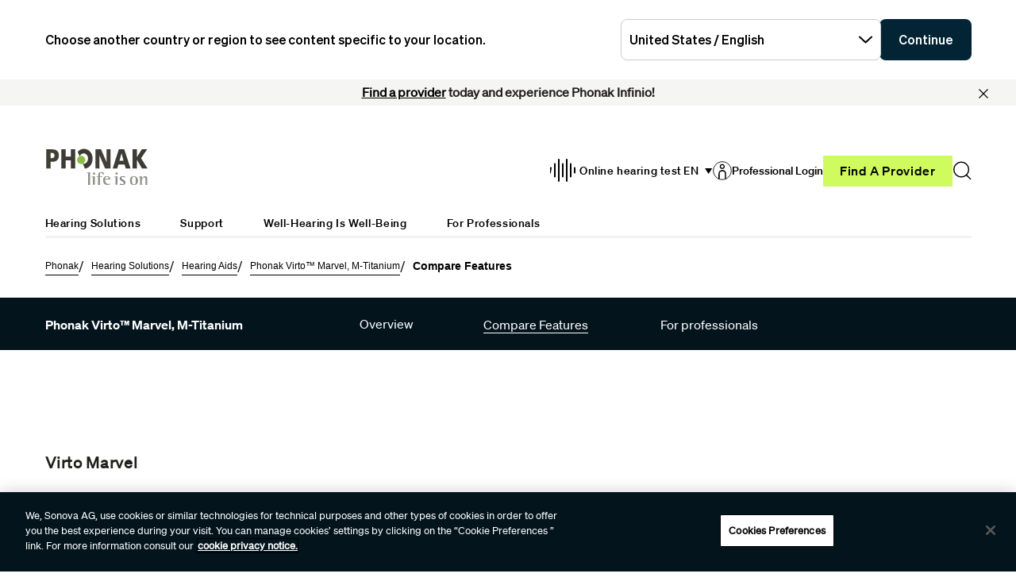

--- FILE ---
content_type: text/html;charset=utf-8
request_url: https://www.phonak.com/en-ca/hearing-devices/hearing-aids/virto-marvel/features
body_size: 27901
content:

<!DOCTYPE HTML>



<html lang="en-ca" dir="ltr">
    <head>
    
    
    <meta charset="UTF-8"/>
    <title>Features - Virto Marvel Hearing Aid | Phonak</title>
    
    <meta name="description" content="Compare the features of the different Virto Marvel custom hearing aid models."/>
    <meta name="template" content="product-detail"/>
    <meta name="viewport" content="width=device-width, initial-scale=1"/>
    

    
    
    
    
    <meta property="og:site_name" content="Phonak"/>
    <meta property="og:type" content="website"/>
    <meta property="og:title" content="Features - Virto Marvel Hearing Aid | Phonak"/>
    <meta property="og:description" content="Compare the features of the different Virto Marvel custom hearing aid models."/>
    <meta property="og:url" content="https://www.phonak.com/en-ca/hearing-devices/hearing-aids/virto-marvel/features"/>
    
    
    <meta name="twitter:site" content="Phonak"/>

    <meta name="twitter:card" content="summary"/>
    <meta name="twitter:title" content="Features - Virto Marvel Hearing Aid | Phonak"/>
    <meta name="twitter:description" content="Compare the features of the different Virto Marvel custom hearing aid models."/>

    
    
<script defer="defer" type="text/javascript" src="/.rum/@adobe/helix-rum-js@%5E2/dist/rum-standalone.js"></script>
<link rel="canonical" href="https://www.phonak.com/en-ca/hearing-devices/hearing-aids/virto-marvel/features"/>


    

    <link rel="preload" href="/etc.clientlibs/sonova/clientlibs/generated/sonovacore-site-clientlib-phonak/resources/fonts/Teodor-Bold.woff2" as="font" type="font/woff2" crossorigin/>

    <link rel="preload" href="/etc.clientlibs/sonova/clientlibs/generated/sonovacore-site-clientlib-phonak/resources/fonts/soehne-buch.woff2" as="font" type="font/woff2" crossorigin/>

    <link rel="preload" href="/etc.clientlibs/sonova/clientlibs/generated/sonovacore-site-clientlib-phonak/resources/fonts/Teodor-Thin.woff2" as="font" type="font/woff2" crossorigin/>

    <link rel="preload" href="/etc.clientlibs/sonova/clientlibs/generated/sonovacore-site-clientlib-phonak/resources/fonts/soehne-leicht.woff2" as="font" type="font/woff2" crossorigin/>

    <link rel="preload" href="/etc.clientlibs/sonova/clientlibs/generated/sonovacore-site-clientlib-phonak/resources/fonts/Teodor-SemiBold.woff2" as="font" type="font/woff2" crossorigin/>

    <link rel="preload" href="/etc.clientlibs/sonova/clientlibs/generated/sonovacore-site-clientlib-phonak/resources/fonts/soehne-halbfett.woff2" as="font" type="font/woff2" crossorigin/>

    <link rel="preload" href="/etc.clientlibs/sonova/clientlibs/generated/sonovacore-site-clientlib-phonak/resources/fonts/Teodor-Regular.woff2" as="font" type="font/woff2" crossorigin/>

    <link rel="preload" href="/etc.clientlibs/sonova/clientlibs/generated/sonovacore-site-clientlib-phonak/resources/fonts/Teodor-Light.woff2" as="font" type="font/woff2" crossorigin/>

    <link rel="preload" href="/etc.clientlibs/sonova/clientlibs/generated/sonovacore-site-clientlib-phonak/resources/fonts/soehne-extraleicht.woff2" as="font" type="font/woff2" crossorigin/>

    <link rel="preload" href="/etc.clientlibs/sonova/clientlibs/generated/sonovacore-site-clientlib-phonak/resources/fonts/soehne.woff2" as="font" type="font/woff2" crossorigin/>

    <link rel="preload" href="/etc.clientlibs/sonova/clientlibs/generated/sonovacore-site-clientlib-phonak/resources/fonts/Teodor-Medium.woff2" as="font" type="font/woff2" crossorigin/>

    <link rel="preload" href="/etc.clientlibs/sonova/clientlibs/generated/sonovacore-site-clientlib-phonak/resources/fonts/Teodor-ExtraBold.woff2" as="font" type="font/woff2" crossorigin/>

    <link rel="preload" href="/etc.clientlibs/sonova/clientlibs/generated/sonovacore-site-clientlib-phonak/resources/fonts/Teodor-Heavy.woff2" as="font" type="font/woff2" crossorigin/>

    <link rel="preload" href="/etc.clientlibs/sonova/clientlibs/generated/sonovacore-site-clientlib-phonak/resources/fonts/soehne-kraftig.woff2" as="font" type="font/woff2" crossorigin/>



    <link rel="preload" as="style" onload="this.onload=null;this.rel='stylesheet'" href="/etc.clientlibs/phonak/clientlibs/clientlib-base.lc-a8affc578615fe36010d55d25ed3a6a8-lc.min.css">





    
  
  

  

  
  <!-- includes non critical CSS deferred -->
  
    <link rel="preload" as="style" onload="this.onload=null;this.rel='stylesheet'" href="/etc.clientlibs/phonak/clientlibs/generated/clientlib-site.lc-402b32b4e87ac8be14a885eb8828377d-lc.min.css">

  

  

  
    
    
    <!-- includes critical CSS inline -->
    <style type="text/css">
      body,html{color:#201f1c;font-family:Soehne Book,Helvetica,Arial,sans-serif;line-height:1.5;margin:0;scrollbar-gutter:stable}body{--scrollbarWidth:17px;--viewportWidth:calc(100vw - var(--scrollbarWidth));padding-top:var(--paddingTop,84px)}body.is-fixed{overflow:hidden}body:has(.cmp-headerv2--has-alert){padding-top:var(--paddingTop,114.391px)}@media(min-width:1280px){body{padding-top:var(--paddingTop,193px)}body:has(.cmp-headerv2--has-alert){padding-top:var(--paddingTop,226.594px)}}.content-centered,body>.body-wrapper>.container{margin:0 auto;max-width:588px;padding:0 24px}@media(min-width:768px){.content-centered,body>.body-wrapper>.container{max-width:1042px;padding:0 56px}}@media(min-width:1280px){.content-centered,body>.body-wrapper>.container{max-width:1279px}}@media(min-width:1440px){.content-centered,body>.body-wrapper>.container{max-width:111pc;padding:0 88px}}a{color:#000}button,input,optgroup,select,textarea{font:inherit}select option{background:#022435;color:#fff}h1:focus,h1:focus-visible{outline:none}*{-webkit-box-sizing:border-box;box-sizing:border-box}.fullwidth{left:50%;margin-left:calc(var(--viewportWidth)*-0.5);position:relative;width:var(--viewportWidth)}@media screen and (max-width:1279px){.mobile-hidden{display:none!important;visibility:hidden!important}}@media(min-width:1280px){.desktop-hidden{display:none!important;visibility:hidden!important}}.body-wrapper{overflow:hidden}.wow{visibility:hidden}@media screen and (orientation:portrait)and (min-height:450px){.portrait-hidden{display:none!important;visibility:hidden!important}}@media screen and (orientation:landscape)and (max-height:450px){.landscape-hidden{display:none!important;visibility:hidden!important}}@-webkit-keyframes expandFromBottomRight{0%{opacity:0;-webkit-transform:scale(0);transform:scale(0)}to{opacity:1;-webkit-transform:scale(1);transform:scale(1)}}@keyframes expandFromBottomRight{0%{opacity:0;-webkit-transform:scale(0);transform:scale(0)}to{opacity:1;-webkit-transform:scale(1);transform:scale(1)}}@-webkit-keyframes shrinkToBottomRight{0%{opacity:1;-webkit-transform:scale(1);transform:scale(1)}to{opacity:0;-webkit-transform:scale(0);transform:scale(0)}}@keyframes shrinkToBottomRight{0%{opacity:1;-webkit-transform:scale(1);transform:scale(1)}to{opacity:0;-webkit-transform:scale(0);transform:scale(0)}}.cmp-inpagenavigation{background-color:#03141d;color:#fff;margin-bottom:40px;position:relative;z-index:10}.cmp-inpagenavigation.sva-utils-margin-top--6px{margin-top:6px}@media(min-width:768px){.cmp-inpagenavigation.sva-utils-margin-top--6px{margin-top:6px}}@media(min-width:1280px){.cmp-inpagenavigation.sva-utils-margin-top--6px{margin-top:6px}}.cmp-inpagenavigation.sva-utils-margin-top--8px{margin-top:6px}@media(min-width:768px){.cmp-inpagenavigation.sva-utils-margin-top--8px{margin-top:8px}}@media(min-width:1280px){.cmp-inpagenavigation.sva-utils-margin-top--8px{margin-top:8px}}.cmp-inpagenavigation.sva-utils-margin-top--10px{margin-top:6px}@media(min-width:768px){.cmp-inpagenavigation.sva-utils-margin-top--10px{margin-top:8px}}@media(min-width:1280px){.cmp-inpagenavigation.sva-utils-margin-top--10px{margin-top:10px}}.cmp-inpagenavigation.sva-utils-margin-bottom--6px{margin-bottom:46px}@media(min-width:768px){.cmp-inpagenavigation.sva-utils-margin-bottom--6px{margin-bottom:46px}}@media(min-width:1280px){.cmp-inpagenavigation.sva-utils-margin-bottom--6px{margin-bottom:46px}}.cmp-inpagenavigation.sva-utils-margin-bottom--8px{margin-bottom:46px}@media(min-width:768px){.cmp-inpagenavigation.sva-utils-margin-bottom--8px{margin-bottom:3pc}}@media(min-width:1280px){.cmp-inpagenavigation.sva-utils-margin-bottom--8px{margin-bottom:3pc}}.cmp-inpagenavigation.sva-utils-margin-bottom--10px{margin-bottom:46px}@media(min-width:768px){.cmp-inpagenavigation.sva-utils-margin-bottom--10px{margin-bottom:3pc}}@media(min-width:1280px){.cmp-inpagenavigation.sva-utils-margin-bottom--10px{margin-bottom:50px}.cmp-inpagenavigation{padding:20px 0}}.cmp-inpagenavigation .aem-GridColumn>.cmp-inpagenavigation__group>.cmp-inpagenavigation__item{margin:0 auto;max-width:588px;padding:0 24px}@media(min-width:768px){.cmp-inpagenavigation .aem-GridColumn>.cmp-inpagenavigation__group>.cmp-inpagenavigation__item{max-width:1042px;padding:0 56px}}@media(min-width:1280px){.cmp-inpagenavigation .aem-GridColumn>.cmp-inpagenavigation__group>.cmp-inpagenavigation__item{max-width:1279px}}@media(min-width:1440px){.cmp-inpagenavigation .aem-GridColumn>.cmp-inpagenavigation__group>.cmp-inpagenavigation__item{max-width:111pc;padding:0 88px}}.cmp-inpagenavigation__group{background:#03141d;left:0;list-style:none;margin:0;max-height:0;overflow:hidden;padding:0;position:absolute;top:14px;-webkit-transition:max-height .25s linear;transition:max-height .25s linear;width:100%;z-index:2}.cmp-inpagenavigation--active .cmp-inpagenavigation__group{max-height:500px}@media(min-width:1280px){.cmp-inpagenavigation__group{display:inline-block;max-height:none;padding:0;position:static;top:auto;vertical-align:middle;width:auto}}.cmp-inpagenavigation__group .cmp-inpagenavigation__group{max-height:none;position:static;top:auto}@media(min-width:1280px){.cmp-inpagenavigation__group .cmp-inpagenavigation__group{margin-left:40px}.cmp-inpagenavigation__group .cmp-inpagenavigation__group .cmp-inpagenavigation__item{display:inline-block}}.cmp-inpagenavigation__title-toggle{-webkit-box-pack:justify;-ms-flex-pack:justify;-webkit-box-align:center;-ms-flex-align:center;align-items:center;-webkit-appearance:none;-moz-appearance:none;appearance:none;background:none;border:0;display:-webkit-box;display:-ms-flexbox;display:flex;font-size:.875rem;justify-content:space-between;margin:0;padding:18px 0;text-align:left;width:100%}.cmp-inpagenavigation--active .cmp-inpagenavigation__title-toggle .cmp-inpagenavigation__title-toggle-icon{-webkit-transform:rotate(180deg);transform:rotate(180deg)}@media(min-width:1280px){.cmp-inpagenavigation__title-toggle{display:none}}.cmp-inpagenavigation__title-toggle-text{color:#fff;line-height:1.3}.cmp-inpagenavigation__title-toggle-title{display:none;font-family:Soehne Semi Bold,Helvetica,Arial,sans-serif;margin-right:1pc}@media(min-width:768px){.cmp-inpagenavigation__title-toggle-title{display:inline}}.cmp-inpagenavigation__title-toggle-icon{background-color:#fff;display:block;height:13px;-webkit-transition:-webkit-transform .1s linear;transition:-webkit-transform .1s linear;transition:transform .1s linear;transition:transform .1s linear,-webkit-transform .1s linear;width:22px;z-index:999}.cmp-inpagenavigation__title{display:none;font-family:Soehne Semi Bold,Helvetica,Arial,sans-serif;font-size:.875rem;font-weight:700;margin:0;padding:0}@media(min-width:1280px){.cmp-inpagenavigation__title{display:inline-block;font-size:1rem;margin-right:4pc;vertical-align:middle}}.cmp-inpagenavigation__item{display:block}@media(min-width:1280px){.cmp-inpagenavigation__item{-webkit-box-pack:start;-ms-flex-pack:start;-webkit-box-align:center;-ms-flex-align:center;align-items:center;display:-webkit-box;display:-ms-flexbox;display:flex;justify-content:flex-start;margin-right:2pc}.cmp-inpagenavigation__item:last-child{margin-bottom:0;margin-right:0}.cmp-inpagenavigation__item:last-child-link{margin-right:0}}@media(min-width:1280px){.cmp-inpagenavigation__item{margin-right:40px}}.cmp-inpagenavigation__item--active,.cmp-inpagenavigation__item--active>.cmp-inpagenavigation__item-link{border-color:#fff}.cmp-inpagenavigation__item-link{border-bottom:1px solid #03141d;color:#fff;display:inline-block;font-size:.875rem;margin:0 0 10px;padding:2px 0;text-decoration:none}@media(min-width:1280px){.cmp-inpagenavigation__item-link{display:inline;font-size:1rem;margin:0 24px;padding:0}}.cmp-inpagenavigation__item-link:hover{border-color:#fff;text-decoration:none}

    </style>
  

  <script type="text/javascript">
    
  </script>
  
    <script async src="/etc.clientlibs/core/wcm/components/commons/datalayer/v1/clientlibs/core.wcm.components.commons.datalayer.v1.lc-70264651675213ed7f7cc5a02a00f621-lc.min.js"></script>



    
    <link rel="icon" sizes="192x192" href="/etc.clientlibs/phonak/clientlibs/generated/clientlib-site/resources/icon-192x192.png"/>
    <link rel="apple-touch-icon" sizes="180x180" href="/etc.clientlibs/phonak/clientlibs/generated/clientlib-site/resources/apple-touch-icon-180x180.png"/>
    <link rel="apple-touch-icon" sizes="167x167" href="/etc.clientlibs/phonak/clientlibs/generated/clientlib-site/resources/apple-touch-icon-167x167.png"/>
    <link rel="apple-touch-icon" sizes="152x152" href="/etc.clientlibs/phonak/clientlibs/generated/clientlib-site/resources/apple-touch-icon-152x152.png"/>
    <link rel="apple-touch-icon" sizes="120x120" href="/etc.clientlibs/phonak/clientlibs/generated/clientlib-site/resources/apple-touch-icon-120x120.png"/>
    <meta name="msapplication-square310x310logo" content="/etc.clientlibs/phonak/clientlibs/generated/clientlib-site/resources/icon-310x310.png"/>
    <meta name="msapplication-wide310x150logo" content="/etc.clientlibs/phonak/clientlibs/generated/clientlib-site/resources/icon-310x150.png"/>
    <meta name="msapplication-square150x150logo" content="/etc.clientlibs/phonak/clientlibs/generated/clientlib-site/resources/icon-150x150.png"/>
    <meta name="msapplication-square70x70logo" content="/etc.clientlibs/phonak/clientlibs/generated/clientlib-site/resources/icon-70x70.png"/>

    
  
    <script>
      window.googleDataLayer = window.googleDataLayer || [];
      var pageData = JSON.parse("{\x22productpage\u002D10b6a0eab3\x22:{\x22@type\x22:\x22phonak\/components\/productpage\x22,\x22sonovaBrand\x22:\x22Phonak\x22,\x22sonovaRegion\x22:\x22ca\x22,\x22sonovaLanguage\x22:\x22en\x22,\x22pageName\x22:\x22en\u002Dca:hearing\u002Ddevices:hearing\u002Daids:virto\u002Dmarvel:features\x22,\x22pageType\x22:\x22aem\u002Dhtml\x22,\x22pageTitle\x22:\x22Features \u002D Virto Marvel Hearing Aid | Phonak\x22,\x22siteSection\x22:\x22hearing\u002Ddevices\x22,\x22siteSectionHL2\x22:\x22hearing\u002Daids\x22,\x22authenticationState\x22:\x22false\x22,\x22xdm:language\x22:\x22en\u002DCA\x22,\x22repo:path\x22:\x22\/content\/phonak\/ca\/en\/hearing\u002Ddevices\/hearing\u002Daids\/virto\u002Dmarvel\/features.html\x22,\x22xdm:tags\x22:[],\x22xdm:template\x22:\x22\/conf\/phonak\/settings\/wcm\/templates\/product\u002Ddetail\x22,\x22dc:description\x22:\x22Compare the features of the different Virto Marvel custom hearing aid models.\x22,\x22dc:title\x22:\x22Features \u002D Virto Marvel Hearing Aid | Phonak\x22,\x22repo:modifyDate\x22:\x222024\u002D04\u002D30T08:17:53Z\x22}}");
      var pageId = "productpage\u002D10b6a0eab3";
      if (pageId != "") {
        pageData = pageData[pageId];
      }
      pageData['event'] = 'googleDLReady';
      googleDataLayer.push(pageData);
    </script>
    
        <!-- OneTrust Cookies Consent Notice start for phonak.com -->
<script type="text/javascript" src="https://cdn.cookielaw.org/consent/a3cad216-8692-4702-a85d-06e5c30c35cc/OtAutoBlock.js"></script>
<script src="https://cdn.cookielaw.org/consent/a3cad216-8692-4702-a85d-06e5c30c35cc/otSDKStub.js" data-document-language="true" type="text/javascript" charset="UTF-8" data-domain-script="a3cad216-8692-4702-a85d-06e5c30c35cc" data-dlayer-name="googleDataLayer"></script>
<script type="text/javascript">
function OptanonWrapper() { }
</script>
<!-- OneTrust Cookies Consent Notice end for phonak.com -->

<!-- Initialize Adobe Launch (In the Head) -->
<script src="https://assets.adobedtm.com/538ed2f54f4c/29ab3ec31eb7/launch-80c4703b496a.min.js" async></script>
<!-- End Adobe Launch -->

<style>body {opacity: 100 !important;}</style>
        
    <meta class="elastic" name="search_group" content="pages">
<style>body {opacity: 100 !important;}</style>
<style>.cmp-emersya3d iframe {height: unset; aspect-ratio: 1.0;}</style>
        
        
		
        
        
    <script type="application/ld+json">
        {
  "@context": "https://schema.org",
  "@type": "Corporation",
  "name": "Sonova",
  "url": "https://www.phonak.com/",
  "logo": "https://www.phonak.com//content/dam/phonak/en/badges/phonak-logo.svg",
  "contactPoint": {
    "@type": "ContactPoint",
    "telephone": "+1-800-831-1117",
    "contactType": "customer service",
    "contactOption": "TollFree",
    "areaServed": "US"
  },
  "sameAs": [
    "https://www.facebook.com/phonak",
    "https://www.instagram.com/phonak/",
    "https://www.linkedin.com/company/phonak/",
    "https://www.youtube.com/phonak"
  ]
}
    </script>

        
    <script type="application/ld+json">
        {
  "@context": "https://schema.org",
  "@type": "WebSite",
  "name": "Phonak",
  "url": "https://www.phonak.com/",
  "potentialAction": {
    "@type": "SearchAction",
    "query-input": "https://www.phonak.com/us/en/search.html?q\u003d{search_term_string}",
    "target": "required name\u003dsearch_term_string"
  }
}
    </script>

		
    <script type="application/ld+json">
        {
  "@context": "https://schema.org",
  "@type": "Product"
}
    </script>

        

                              <script>!function(e){var n="https://s.go-mpulse.net/boomerang/";if("False"=="True")e.BOOMR_config=e.BOOMR_config||{},e.BOOMR_config.PageParams=e.BOOMR_config.PageParams||{},e.BOOMR_config.PageParams.pci=!0,n="https://s2.go-mpulse.net/boomerang/";if(window.BOOMR_API_key="6585Q-6DZGN-QSNV4-85XGN-MEYLR",function(){function e(){if(!o){var e=document.createElement("script");e.id="boomr-scr-as",e.src=window.BOOMR.url,e.async=!0,i.parentNode.appendChild(e),o=!0}}function t(e){o=!0;var n,t,a,r,d=document,O=window;if(window.BOOMR.snippetMethod=e?"if":"i",t=function(e,n){var t=d.createElement("script");t.id=n||"boomr-if-as",t.src=window.BOOMR.url,BOOMR_lstart=(new Date).getTime(),e=e||d.body,e.appendChild(t)},!window.addEventListener&&window.attachEvent&&navigator.userAgent.match(/MSIE [67]\./))return window.BOOMR.snippetMethod="s",void t(i.parentNode,"boomr-async");a=document.createElement("IFRAME"),a.src="about:blank",a.title="",a.role="presentation",a.loading="eager",r=(a.frameElement||a).style,r.width=0,r.height=0,r.border=0,r.display="none",i.parentNode.appendChild(a);try{O=a.contentWindow,d=O.document.open()}catch(_){n=document.domain,a.src="javascript:var d=document.open();d.domain='"+n+"';void(0);",O=a.contentWindow,d=O.document.open()}if(n)d._boomrl=function(){this.domain=n,t()},d.write("<bo"+"dy onload='document._boomrl();'>");else if(O._boomrl=function(){t()},O.addEventListener)O.addEventListener("load",O._boomrl,!1);else if(O.attachEvent)O.attachEvent("onload",O._boomrl);d.close()}function a(e){window.BOOMR_onload=e&&e.timeStamp||(new Date).getTime()}if(!window.BOOMR||!window.BOOMR.version&&!window.BOOMR.snippetExecuted){window.BOOMR=window.BOOMR||{},window.BOOMR.snippetStart=(new Date).getTime(),window.BOOMR.snippetExecuted=!0,window.BOOMR.snippetVersion=12,window.BOOMR.url=n+"6585Q-6DZGN-QSNV4-85XGN-MEYLR";var i=document.currentScript||document.getElementsByTagName("script")[0],o=!1,r=document.createElement("link");if(r.relList&&"function"==typeof r.relList.supports&&r.relList.supports("preload")&&"as"in r)window.BOOMR.snippetMethod="p",r.href=window.BOOMR.url,r.rel="preload",r.as="script",r.addEventListener("load",e),r.addEventListener("error",function(){t(!0)}),setTimeout(function(){if(!o)t(!0)},3e3),BOOMR_lstart=(new Date).getTime(),i.parentNode.appendChild(r);else t(!1);if(window.addEventListener)window.addEventListener("load",a,!1);else if(window.attachEvent)window.attachEvent("onload",a)}}(),"".length>0)if(e&&"performance"in e&&e.performance&&"function"==typeof e.performance.setResourceTimingBufferSize)e.performance.setResourceTimingBufferSize();!function(){if(BOOMR=e.BOOMR||{},BOOMR.plugins=BOOMR.plugins||{},!BOOMR.plugins.AK){var n=""=="true"?1:0,t="",a="aolg22qccue4w2lonoaa-f-e193888fd-clientnsv4-s.akamaihd.net",i="false"=="true"?2:1,o={"ak.v":"39","ak.cp":"1396878","ak.ai":parseInt("778005",10),"ak.ol":"0","ak.cr":8,"ak.ipv":4,"ak.proto":"h2","ak.rid":"2177f13","ak.r":51645,"ak.a2":n,"ak.m":"a","ak.n":"essl","ak.bpcip":"3.150.109.0","ak.cport":46306,"ak.gh":"2.17.209.203","ak.quicv":"","ak.tlsv":"tls1.3","ak.0rtt":"","ak.0rtt.ed":"","ak.csrc":"-","ak.acc":"","ak.t":"1768844160","ak.ak":"hOBiQwZUYzCg5VSAfCLimQ==Tf/HSmgtJvlD48ugC3jIdZ8BB2+cFanCmuspC7ShR/Pqt17jt6qdionfTKJhph8mUMrGmokku4SIkjORsOCIB2IjbcLUg1V6CZAAhAsNwzUg/9N4oAlcuuffiokdi2jKcWN2hA2oCJM6RvxgV4BMSdz5wcJE2yYWBmH1U+qkdpzwwUP0ZT6l+5pqhxUQW6eiIj1d82zgtC/o1la5GRNESvMCT6U3dLBVtVizTn2oNzT+rvucX7NXxEKkAAxpO3jgK6ZhPbbEgOw4eq8okp4G4cTyoHjHU52asdhuFROUtGvOCTnfr8QFdy54TAiMNA5w88wUaYgNiDICxfNY8lOgB6q0iIBa0onV4nzJDuAcjPCgoYS7G9r238/38djWPMEzT9HZOrpuZH7UMNUg6UPqdI0jS/mD6M65jqnvGQvvwII=","ak.pv":"280","ak.dpoabenc":"","ak.tf":i};if(""!==t)o["ak.ruds"]=t;var r={i:!1,av:function(n){var t="http.initiator";if(n&&(!n[t]||"spa_hard"===n[t]))o["ak.feo"]=void 0!==e.aFeoApplied?1:0,BOOMR.addVar(o)},rv:function(){var e=["ak.bpcip","ak.cport","ak.cr","ak.csrc","ak.gh","ak.ipv","ak.m","ak.n","ak.ol","ak.proto","ak.quicv","ak.tlsv","ak.0rtt","ak.0rtt.ed","ak.r","ak.acc","ak.t","ak.tf"];BOOMR.removeVar(e)}};BOOMR.plugins.AK={akVars:o,akDNSPreFetchDomain:a,init:function(){if(!r.i){var e=BOOMR.subscribe;e("before_beacon",r.av,null,null),e("onbeacon",r.rv,null,null),r.i=!0}return this},is_complete:function(){return!0}}}}()}(window);</script></head>
    <body class="productpage page basicpage" id="productpage-10b6a0eab3" data-cmp-data-layer-enabled data-brand="phonak">
        <script>
                window.adobeDataLayer = window.adobeDataLayer || [];
                adobeDataLayer.push({
                    page: JSON.parse("{\x22productpage\u002D10b6a0eab3\x22:{\x22@type\x22:\x22phonak\/components\/productpage\x22,\x22sonovaBrand\x22:\x22Phonak\x22,\x22sonovaRegion\x22:\x22ca\x22,\x22sonovaLanguage\x22:\x22en\x22,\x22pageName\x22:\x22en\u002Dca:hearing\u002Ddevices:hearing\u002Daids:virto\u002Dmarvel:features\x22,\x22pageType\x22:\x22aem\u002Dhtml\x22,\x22pageTitle\x22:\x22Features \u002D Virto Marvel Hearing Aid | Phonak\x22,\x22siteSection\x22:\x22hearing\u002Ddevices\x22,\x22siteSectionHL2\x22:\x22hearing\u002Daids\x22,\x22authenticationState\x22:\x22false\x22,\x22xdm:language\x22:\x22en\u002DCA\x22,\x22repo:path\x22:\x22\/content\/phonak\/ca\/en\/hearing\u002Ddevices\/hearing\u002Daids\/virto\u002Dmarvel\/features.html\x22,\x22xdm:tags\x22:[],\x22xdm:template\x22:\x22\/conf\/phonak\/settings\/wcm\/templates\/product\u002Ddetail\x22,\x22dc:description\x22:\x22Compare the features of the different Virto Marvel custom hearing aid models.\x22,\x22dc:title\x22:\x22Features \u002D Virto Marvel Hearing Aid | Phonak\x22,\x22repo:modifyDate\x22:\x222024\u002D04\u002D30T08:17:53Z\x22}}"),
                    event:'cmp:show',
                    eventInfo: {
                        path: 'page.productpage\u002D10b6a0eab3'
                    }
                });
        </script>
        
        
        
        <!-- Google Tag Manager -->
<script>(function(w,d,s,l,i){w[l]=w[l]||[];w[l].push({'gtm.start':
new Date().getTime(),event:'gtm.js'});var f=d.getElementsByTagName(s)[0],
j=d.createElement(s),dl=l!='dataLayer'?'&l='+l:'';j.setAttributeNode(d.createAttribute('data-ot-ignore'));j.async=true;j.src=
'https://www.googletagmanager.com/gtm.js?id='+i+dl;f.parentNode.insertBefore(j,f);
})(window,document,'script','googleDataLayer','GTM-5FXJD7B');</script>
<!-- End Google Tag Manager -->
        
        
            <div class="cmp-page__skiptomaincontent">
  
    <a class="cmp-page__skiptomaincontent-link" style="
         position: fixed;
         top: 0;
         left: 0;
         opacity: 0;
         margin: -1px;
         padding: 0;
         transition: opacity 0.3s ease-in-out, visibility 0.3s ease-in-out;
         z-index: 300;" data-skip-to-main-selector="main-content" href="#main-content">Skip to main content</a>
  
</div>

    
<link rel="stylesheet" href="/etc.clientlibs/sonova/clientlibs/clientlib-skiptomaincontent.lc-3d29f2bf980df08420dee1a0fef37377-lc.min.css" type="text/css">
<script src="/etc.clientlibs/sonova/clientlibs/clientlib-skiptomaincontent.lc-3002c9dd6c0955979432eaf00bd40b5d-lc.min.js"></script>




            <main class="body-wrapper">
                
<div class="root container responsivegrid">
    <div>
        
            
    <div id="container-d933217c7d" class="cmp-container">
        


<div class="aem-Grid aem-Grid--12 aem-Grid--default--12 ">
    
    <div class="experiencefragment aem-GridColumn aem-GridColumn--default--12">
<div id="experiencefragment-0db3210dfc" class="cmp-experiencefragment cmp-experiencefragment--header">

    <div>
        
            
            
    
    <div id="container-835ba686ab" class="cmp-container">
        
        <div class="headerv2">
<header class="cmp-headerv2  cmp-headerv2--has-alert">
    <div class="cmp-headerv2__alerts-container">
        <div>


<div class="cmp-country-selector" data-global-page-text="Global Page" data-global-page-link="/en-ca/global-locations" data-global-page-target="_blank" data-country-selector-reference="/content/experience-fragments/phonak/ca/en/site/header/master/jcr:content/root/headerv2/countryselector" data-brand-name="phonak" data-is-excluded-from-dismissal="false" data-page-path="/content/phonak/ca/en/hearing-devices/hearing-aids/virto-marvel/features">
    <h5 class="cmp-country-selector__description">
        Choose another country or region to see content specific to your location.
    </h5>
    <div class="cmp-country-selector__content">
        
        <div class="cmp-country-selector__dropdown">
            <button id="dropdownButton" class="dropdown-button cmp-country-selector__dropdown-button" aria-controls="dropdownList" aria-label="Select the desired dropdown">
                <span class="cmp-country-selector__dropdown-text"></span>
                <span class="icon icon-chevron-down"></span>
            </button>
            <ul id="dropdownList" class="dropdown-list cmp-country-selector__dropdown-list" role="list" tabindex="-1" aria-expanded="false">
            </ul>
        </div>
        
        <button class="cmp-country-selector__button">
            Continue
        </button>
    </div>
    
    <button class="cmp-country-selector__close-btn" aria-label="Close the country selector banner">
        <span class="icon-close icon" role="presentation"></span>
    </button>
</div>

</div>
        <div>
<div id="headeralert-b9f4ac6fa6" class="cmp-header-alert" data-cmp-data-layer="{&#34;headeralert-b9f4ac6fa6&#34;:{&#34;@type&#34;:&#34;sonova/components/headeralert&#34;}}">
  <div class="cmp-header-alert__message cmp-header-alert__bg-color--light-gray" role="alert">
    <p style="	text-align: center;
"><b><a href="https://www.phonak.com/en-us/find-a-provider" title="Link to Find a Provider tool">Find a provider</a> today and experience Phonak Infinio!</b></p>

  </div>
  <button type="button" class="cmp-header-alert__close-button" aria-label="Close"><i class="icon-close"></i></button>
</div>

    

</div>
    </div>
    <div class="cmp-headerv2__container content-centered relative">
        <div class="cmp-headerv2__top">
            <div class="aem-Grid aem-Grid--12 aem-Grid--default--12">
                <div class="cmp-headerv2__top-mobile-wrapper aem-GridColumn aem-GridColumn--default--6 aem-GridColumn--medium--12 aem-GridColumn--small--12">
                    <div class="cmp-headerv2-logo__wrapper">
                        
                        
                        
                        
    <div class="cmp-image">
        <a class="cmp-image__link" href="https://www.phonak.com/en-ca" data-cmp-clickable id="header-logo-headerv2-0e1c4b8e63" data-cmp-data-layer="{&#34;header-logo-headerv2-0e1c4b8e63&#34;:{&#34;@type&#34;:&#34;phonak/components/headerv2&#34;,&#34;linkCategory&#34;:&#34;logo&#34;,&#34;linkSubCategory&#34;:&#34;logo&#34;,&#34;dc:title&#34;:&#34;Phonak logo&#34;,&#34;xdm:linkURL&#34;:&#34;https://www.phonak.com/en-ca&#34;}}">
            <img src="/content/dam/phonak/en/badges/phonak-logo.svg" loading="lazy" class="cmp-image__image" itemprop="contentUrl" alt="Phonak logo"/>
        </a>
    </div>
    
    


                    </div>
                    <div class="cmp-headerv2__mobile-btns desktop-hide">
                        
                            
                                <div class="cmp-headerv2-languagenavigation cmp-headerv2__top-link desktop-hide" aria-labelledby="headerv2-41404b2a62__language-active">
                                    <button class="cmp-headerv2-languagenavigation__button" type="button" aria-expanded="false">
                                        <span class="icon-language" id="headerv2-41404b2a62__language-active">EN</span>
                                        <span class="icon-triangle"></span>
                                    </button>
                                    
                                        <ul class="cmp-headerv2-languagenavigation__group" role="listbox" aria-expanded="false">
                                            <li class="cmp-headerv2-languagenavigation__item is-active" role="option">
                                                <a class="cmp-headerv2-languagenavigation__item-link" href="/en-ca" id="header-languages-EN-headerv2-0e1c4b8e63" data-cmp-clickable data-cmp-data-layer="{&#34;header-languages-EN-headerv2-0e1c4b8e63&#34;:{&#34;@type&#34;:&#34;phonak/components/headerv2&#34;,&#34;linkCategory&#34;:&#34;utility&#34;,&#34;linkSubCategory&#34;:&#34;utility&#34;,&#34;dc:title&#34;:&#34;EN&#34;,&#34;xdm:linkURL&#34;:&#34;/content/phonak/ca/en.html&#34;}}">
                                                    <span class="icon-check"></span>
                                                    EN
                                                </a>
                                            </li>
                                        
                                            <li class="cmp-headerv2-languagenavigation__item " role="option">
                                                <a class="cmp-headerv2-languagenavigation__item-link" href="/fr-ca" id="header-languages-FR-headerv2-0e1c4b8e63" data-cmp-clickable data-cmp-data-layer="{&#34;header-languages-FR-headerv2-0e1c4b8e63&#34;:{&#34;@type&#34;:&#34;phonak/components/headerv2&#34;,&#34;linkCategory&#34;:&#34;utility&#34;,&#34;linkSubCategory&#34;:&#34;utility&#34;,&#34;dc:title&#34;:&#34;FR&#34;,&#34;xdm:linkURL&#34;:&#34;/content/phonak/ca/fr.html&#34;}}">
                                                    <span class="icon-check"></span>
                                                    FR
                                                </a>
                                            </li>
                                        </ul>
                                    
                                </div>
                            
                        
                        <div class="cmp-headerv2-search__wrapper">
                            <button class="cmp-headerv2-search__button" id="header-search-headerv2-41404b2a62" data-cmp-clickable data-cmp-data-layer="{&#34;header-search-headerv2-41404b2a62&#34;:{&#34;@type&#34;:&#34;phonak/components/headerv2&#34;,&#34;linkCategory&#34;:&#34;utility&#34;,&#34;linkSubCategory&#34;:&#34;utility&#34;,&#34;dc:title&#34;:&#34;Search&#34;,&#34;xdm:linkURL&#34;:&#34;&#34;}}" aria-label="Search">
                                <span class="icon-search"></span>
                            </button>
                        </div>
                        <div class="cmp-headerv2-hamburger__mobile">
                            <button class="cmp-headerv2-hamburger__mobile-closed" id="header-open-headerv2-41404b2a62" data-cmp-clickable data-cmp-data-layer="{&#34;header-open-headerv2-41404b2a62&#34;:{&#34;@type&#34;:&#34;phonak/components/headerv2&#34;,&#34;linkCategory&#34;:&#34;utility&#34;,&#34;linkSubCategory&#34;:&#34;utility&#34;,&#34;dc:title&#34;:&#34;Open Menu&#34;,&#34;xdm:linkURL&#34;:&#34;&#34;}}" aria-label="Open Menu">
                                <span class="icon-menu"></span>
                            </button>
                            <button class="cmp-headerv2-hamburger__mobile-open" id="header-close-headerv2-41404b2a62" data-cmp-clickable data-cmp-data-layer="{&#34;header-close-headerv2-41404b2a62&#34;:{&#34;@type&#34;:&#34;phonak/components/headerv2&#34;,&#34;linkCategory&#34;:&#34;utility&#34;,&#34;linkSubCategory&#34;:&#34;utility&#34;,&#34;dc:title&#34;:&#34;Close&#34;,&#34;xdm:linkURL&#34;:&#34;&#34;}}" aria-label="Close">
                                <span class="icon-close"></span>
                                Close
                            </button>
                        </div>
                    </div>
                </div>
                <div class="aem-GridColumn aem-GridColumn--default--6 aem-GridColumn--medium--12 aem-GridColumn--small--12">
                    <div class="cmp-headerv2__top-links-wrapper">
                        
                        
                            <a href="/en-ca/online-hearing-test" target="_self" class="cmp-headerv2__hearing-test cmp-headerv2__top-link" id="header-on-line-hearing-headerv2-41404b2a62" data-cmp-clickable data-cmp-data-layer="{&#34;header-on-line-hearing-headerv2-41404b2a62&#34;:{&#34;@type&#34;:&#34;phonak/components/headerv2&#34;,&#34;linkCategory&#34;:&#34;utility&#34;,&#34;linkSubCategory&#34;:&#34;utility&#34;,&#34;dc:title&#34;:&#34;Online hearing test&#34;,&#34;xdm:linkURL&#34;:&#34;/content/phonak/ca/en/online-hearing-test.html&#34;}}" role="link">
                                <span class="icon-soundwave"></span>
                                Online hearing test
                            </a>
                        
                            
                                <div class="cmp-headerv2-languagenavigation cmp-headerv2__top-link mobile-hide">
                                    <button class="cmp-headerv2-languagenavigation__button" type="button" aria-expanded="false" aria-label="EN">
                                        <span class="icon-language">EN</span>
                                        <span class="icon-triangle"></span>
                                    </button>
                                    
                                        <ul class="cmp-headerv2-languagenavigation__group" role="listbox" aria-expanded="false">
                                            <li class="cmp-headerv2-languagenavigation__item is-active" role="option">
                                                <a class="cmp-headerv2-languagenavigation__item-link" href="/en-ca" id="header-languages-EN-headerv2-0e1c4b8e63" data-cmp-clickable data-cmp-data-layer="{&#34;header-languages-EN-headerv2-0e1c4b8e63&#34;:{&#34;@type&#34;:&#34;phonak/components/headerv2&#34;,&#34;linkCategory&#34;:&#34;utility&#34;,&#34;linkSubCategory&#34;:&#34;utility&#34;,&#34;dc:title&#34;:&#34;EN&#34;,&#34;xdm:linkURL&#34;:&#34;/content/phonak/ca/en.html&#34;}}">
                                                    <span class="icon-check"></span>
                                                    EN
                                                </a>
                                            </li>
                                        
                                            <li class="cmp-headerv2-languagenavigation__item " role="option">
                                                <a class="cmp-headerv2-languagenavigation__item-link" href="/fr-ca" id="header-languages-FR-headerv2-0e1c4b8e63" data-cmp-clickable data-cmp-data-layer="{&#34;header-languages-FR-headerv2-0e1c4b8e63&#34;:{&#34;@type&#34;:&#34;phonak/components/headerv2&#34;,&#34;linkCategory&#34;:&#34;utility&#34;,&#34;linkSubCategory&#34;:&#34;utility&#34;,&#34;dc:title&#34;:&#34;FR&#34;,&#34;xdm:linkURL&#34;:&#34;/content/phonak/ca/fr.html&#34;}}">
                                                    <span class="icon-check"></span>
                                                    FR
                                                </a>
                                            </li>
                                        </ul>
                                    
                                </div>
                            
                        
                        
                            
                                <div class="cmp-headerv2__signIn cmp-headerv2__top-link">
                                    
                                    <button class="cmp-headerv2__signIn-option-button" data-cmp-clickable data-cmp-data-layer="{&#34;header-sign-in-headerv2-41404b2a62&#34;:{&#34;@type&#34;:&#34;phonak/components/headerv2&#34;,&#34;linkCategory&#34;:&#34;utility&#34;,&#34;linkSubCategory&#34;:&#34;utility&#34;,&#34;dc:title&#34;:&#34;Professional Login&#34;,&#34;xdm:linkURL&#34;:&#34;/content/phonak/ca/en/sign-in.html&#34;}}" id="header-sign-in-headerv2-41404b2a62" type="button" aria-expanded="false">
                                        <span class="icon-profile"></span>
                                        <span class="cmp-headerv2__signIn-text" id="header-sign-in-headerv2-41404b2a62-text">
                Professional Login
                </span>
                                    </button>
                                    
                                        <ul class="cmp-headerv2__signIn__group">
                                            <li class="cmp-headerv2__signIn__item">
                                                <a aria-label="Professional Login-Order Online!" class="cmp-headerv2__signIn__item-link" data-cmp-clickable href="https://b2b.phonakpro.com/phonakca/en/CAD/">
                                                    <div class="cmp-headerv2__signIn__item-link__text-content">
                                                        <div class="cmp-headerv2__signIn__item-link-title">Professional Login-Order Online!</div>
                                                        <div class="cmp-headerv2__signIn__item-link-description"> Order products online to receive enhanced service and support instantly. Easily share evidence and literature with your</div>
                                                    </div>
                                                    <div class="icon">
                                                        <div class="icon-chevron-right"></div>
                                                    </div>
                                                </a>
                                            </li>
                                            <li class="cmp-headerv2__signIn__item">
                                                <a aria-label="eLearning" class="cmp-headerv2__signIn__item-link" data-cmp-clickable href="https://learning.phonakpro.com">
                                                    <div class="cmp-headerv2__signIn__item-link__text-content">
                                                        <div class="cmp-headerv2__signIn__item-link-title">eLearning Login</div>
                                                        <div class="cmp-headerv2__signIn__item-link-description"> Experience premium learning with Phonak Learning. Explore cutting-edge audiological insights and discover the benefits </div>
                                                    </div>
                                                    <div class="icon">
                                                        <div class="icon-chevron-right"></div>
                                                    </div>
                                                </a>
                                            </li>
                                        </ul>
                                    
                                </div>
                            
                        
                        <div class="cmp-headerv2-cta__wrapper cmp-headerv2__top-link">
                            <div>
    <a class="cmp-button" href="/en-ca/find-a-provider" target="_self" id="header-ctaLink-headerv2-0e1c4b8e63" data-cmp-clickable data-cmp-data-layer="{&#34;header-ctaLink-headerv2-0e1c4b8e63&#34;:{&#34;@type&#34;:&#34;phonak/components/headerv2&#34;,&#34;linkCategory&#34;:&#34;cta&#34;,&#34;linkSubCategory&#34;:&#34;cta&#34;,&#34;dc:title&#34;:&#34;Find a provider&#34;,&#34;xdm:linkURL&#34;:&#34;/content/phonak/ca/en/find-a-provider.html&#34;}}">
        <span class="cmp-button__text">Find a provider</span>
    </a>
</div>
                        </div>
                        <button class="cmp-headerv2-search__button cmp-headerv2__top-link mobile-hide" data-cmp-clickable data-cmp-data-layer="{&#34;header-search-headerv2-41404b2a62&#34;:{&#34;@type&#34;:&#34;phonak/components/headerv2&#34;,&#34;linkCategory&#34;:&#34;utility&#34;,&#34;linkSubCategory&#34;:&#34;utility&#34;,&#34;dc:title&#34;:&#34;Search&#34;,&#34;xdm:linkURL&#34;:&#34;&#34;}}" aria-label="Search">
                            <span class="icon-search"></span>
                        </button>
                    </div>
                </div>
            </div>
        </div>

        <div class="cmp-headerv2__bottom">
            <div class="aem-Grid aem-Grid--12 aem-Grid--default--12 vertical-center">
                <div class="aem-GridColumn aem-GridColumn--default--8 aem-GridColumn--large--8 aem-GridColumn--medium--12 aem-GridColumn--small--12">

                    
                    <div class="cmp-headerv2-nav__wrapper">
                        <nav aria-label="Main Navigation" class="cmp-headerv2-nav__main-navigation">
                            <ul class="cmp-headerv2-nav__items">
                                <li class="cmp-headerv2-nav__item">
                                    <button id="navlink-0" class="cmp-headerv2-nav__item-link" aria-label="Hearing Solutions" aria-controls="navlink-panel-0" aria-expanded="false" data-cmp-clickable data-cmp-data-layer="{&#34;header-nav-Hearing-Solutions-headerv2-0e1c4b8e63&#34;:{&#34;@type&#34;:&#34;phonak/components/headerv2&#34;,&#34;linkCategory&#34;:&#34;Hearing Solutions&#34;,&#34;linkSubCategory&#34;:&#34;Hearing Solutions&#34;,&#34;dc:title&#34;:&#34;Hearing Solutions&#34;,&#34;xdm:linkURL&#34;:&#34;#&#34;}}" data-index="0" tabindex="0" type="button">
                                        <span class="cmp-headerv2-nav__item-link__text">
                                            Hearing Solutions
                                        </span>
                                    </button>
                                    <div class="cmp-headerv2-meganavcontainer-content" id="navlink-panel-0" role="region" aria-labelledby="navlink-0" aria-hidden="true">
                                        <div class="cmp-headerv2-content-scroll">
                                            <div class="cmp-headerv2-content-centered">
                                                
    <div>
        
            
    <div id="container-5cba16d673" class="cmp-container">
        


<div class="aem-Grid aem-Grid--12 aem-Grid--default--12 ">
    
    <div class="meganavcontainerv2 aem-GridColumn aem-GridColumn--default--12">

<div class="cmp-meganavcontainerv2 " data-btn-label-close="Close">
	<div class="cmp-meganavcontainerv2__container">
		<div class="cmp-meganavcontainerv2__btns-wrapper">
			<button type="button" class="btn-close mobile-hide" id="header-close-meganavcontainerv2-cddd4df014" data-cmp-clickable data-cmp-data-layer="{&#34;header-close-meganavcontainerv2-cddd4df014&#34;:{&#34;@type&#34;:&#34;sonova/components/headerv2&#34;,&#34;linkCategory&#34;:&#34;utility&#34;,&#34;linkSubCategory&#34;:&#34;utility&#34;,&#34;dc:title&#34;:&#34;Close&#34;,&#34;xdm:linkURL&#34;:&#34;&#34;}}" aria-label="Close">
				<span class="icon-close mobile-hide"></span>
			</button>
		</div>
		<div class="cmp-meganavcontainerv2__content">
			<div class="cmp-meganavcontainerv2__link-container">
				<div>
    <div>
        
            
    <div id="container-f749d792e4" class="cmp-container">
        


<div class="aem-Grid aem-Grid--12 aem-Grid--default--12 ">
    
    <div class="meganavitemv2 aem-GridColumn--default--none aem-GridColumn aem-GridColumn--offset--default--0 aem-GridColumn--default--2">


<ul class="cmp-meganavcontainerv2__items-list">
	<li class="cmp-meganavcontainerv2__item">
		<div class="cmp-meganavcontainerv2__item-title">
			Your Hearing Journey Starts Here
		</div>
		<ul class="cmp-meganavcontainerv2__sub-list">
			<li class="cmp-meganavcontainerv2__sub-list-item">
				<a href="/en-ca/online-hearing-test" class="cmp-meganavcontainerv2__item-link" id="meganavSubItem-cd29a33872" data-cmp-clickable data-cmp-data-layer="{&#34;meganavSubItem-cd29a33872&#34;:{&#34;@type&#34;:&#34;phonak/components/headerv2&#34;,&#34;linkCategory&#34;:&#34;Hearing Solutions&#34;,&#34;linkSubCategory&#34;:&#34;Your Hearing Journey Starts Here&#34;,&#34;dc:title&#34;:&#34;Online Hearing Test&#34;,&#34;xdm:linkURL&#34;:&#34;/content/phonak/ca/en/online-hearing-test.html&#34;}}">
					<div>
						<span class="text">
							Online Hearing Test
						</span>
					</div>
				</a>
			</li>
		
			<li class="cmp-meganavcontainerv2__sub-list-item">
				<a href="/en-ca/hearing-devices/cost-and-coverage" class="cmp-meganavcontainerv2__item-link" id="meganavSubItem-5a8b43fb56" data-cmp-clickable data-cmp-data-layer="{&#34;meganavSubItem-5a8b43fb56&#34;:{&#34;@type&#34;:&#34;phonak/components/headerv2&#34;,&#34;linkCategory&#34;:&#34;Hearing Solutions&#34;,&#34;linkSubCategory&#34;:&#34;Your Hearing Journey Starts Here&#34;,&#34;dc:title&#34;:&#34;Cost &amp; Coverage&#34;,&#34;xdm:linkURL&#34;:&#34;/content/phonak/ca/en/hearing-devices/cost-and-coverage.html&#34;}}">
					<div>
						<span class="text">
							Cost &amp; Coverage
						</span>
					</div>
				</a>
			</li>
		
			<li class="cmp-meganavcontainerv2__sub-list-item">
				<a href="/en-ca/find-a-provider" class="cmp-meganavcontainerv2__item-link" id="meganavSubItem-044d0465fd" data-cmp-clickable data-cmp-data-layer="{&#34;meganavSubItem-044d0465fd&#34;:{&#34;@type&#34;:&#34;phonak/components/headerv2&#34;,&#34;linkCategory&#34;:&#34;Hearing Solutions&#34;,&#34;linkSubCategory&#34;:&#34;Your Hearing Journey Starts Here&#34;,&#34;dc:title&#34;:&#34;Find a Provider&#34;,&#34;xdm:linkURL&#34;:&#34;/content/phonak/ca/en/find-a-provider.html&#34;}}">
					<div>
						<span class="text">
							Find a Provider
						</span>
					</div>
				</a>
			</li>
		</ul>
	</li>
</ul></div>
<div class="meganavitemv2 aem-GridColumn--default--none aem-GridColumn aem-GridColumn--offset--default--0 aem-GridColumn--default--2">


<ul class="cmp-meganavcontainerv2__items-list">
	<li class="cmp-meganavcontainerv2__item">
		<div class="cmp-meganavcontainerv2__item-title">
			Hearing Devices and Solutions
		</div>
		<ul class="cmp-meganavcontainerv2__sub-list">
			<li class="cmp-meganavcontainerv2__sub-list-item">
				<a href="/en-ca/hearing-devices/hearing-aids" class="cmp-meganavcontainerv2__item-link" id="meganavSubItem-2cf94cc41c" data-cmp-clickable data-cmp-data-layer="{&#34;meganavSubItem-2cf94cc41c&#34;:{&#34;@type&#34;:&#34;phonak/components/headerv2&#34;,&#34;linkCategory&#34;:&#34;Hearing Solutions&#34;,&#34;linkSubCategory&#34;:&#34;Hearing Devices and Solutions&#34;,&#34;dc:title&#34;:&#34;View All Hearing Aids &#34;,&#34;xdm:linkURL&#34;:&#34;/content/phonak/ca/en/hearing-devices/hearing-aids.html&#34;}}">
					<div>
						<span class="text">
							View All Hearing Aids 
						</span>
					</div>
				</a>
			</li>
		
			<li class="cmp-meganavcontainerv2__sub-list-item">
				<a href="/en-ca/hearing-devices/hearing-aids/audeo-infinio" class="cmp-meganavcontainerv2__item-link" id="meganavSubItem-474f5e089c" data-cmp-clickable data-cmp-data-layer="{&#34;meganavSubItem-474f5e089c&#34;:{&#34;@type&#34;:&#34;phonak/components/headerv2&#34;,&#34;linkCategory&#34;:&#34;Hearing Solutions&#34;,&#34;linkSubCategory&#34;:&#34;Hearing Devices and Solutions&#34;,&#34;dc:title&#34;:&#34;Audéo Infinio (Ultra) R&#34;,&#34;xdm:linkURL&#34;:&#34;/content/phonak/ca/en/hearing-devices/hearing-aids/audeo-infinio.html&#34;}}">
					<div>
						<span class="text">
							Audéo Infinio (Ultra) R
						</span>
					</div>
				</a>
			</li>
		
			<li class="cmp-meganavcontainerv2__sub-list-item">
				<a href="/en-ca/hearing-devices/hearing-aids/audeo-sphere" class="cmp-meganavcontainerv2__item-link" id="meganavSubItem-a066c79dc4" data-cmp-clickable data-cmp-data-layer="{&#34;meganavSubItem-a066c79dc4&#34;:{&#34;@type&#34;:&#34;phonak/components/headerv2&#34;,&#34;linkCategory&#34;:&#34;Hearing Solutions&#34;,&#34;linkSubCategory&#34;:&#34;Hearing Devices and Solutions&#34;,&#34;dc:title&#34;:&#34;Audéo Infinio (Ultra) Sphere&#34;,&#34;xdm:linkURL&#34;:&#34;/content/phonak/ca/en/hearing-devices/hearing-aids/audeo-sphere.html&#34;}}">
					<div>
						<span class="text">
							Audéo Infinio (Ultra) Sphere
						</span>
					</div>
				</a>
			</li>
		
			<li class="cmp-meganavcontainerv2__sub-list-item">
				<a href="/en-ca/hearing-devices/hearing-aids/virto-infinio" class="cmp-meganavcontainerv2__item-link" id="meganavSubItem-e2464116fb" data-cmp-clickable data-cmp-data-layer="{&#34;meganavSubItem-e2464116fb&#34;:{&#34;@type&#34;:&#34;phonak/components/headerv2&#34;,&#34;linkCategory&#34;:&#34;Hearing Solutions&#34;,&#34;linkSubCategory&#34;:&#34;Hearing Devices and Solutions&#34;,&#34;dc:title&#34;:&#34;Virto R Infinio&#34;,&#34;xdm:linkURL&#34;:&#34;/content/phonak/ca/en/hearing-devices/hearing-aids/virto-infinio.html&#34;}}">
					<div>
						<span class="text">
							Virto R Infinio
						</span>
					</div>
				</a>
			</li>
		
			<li class="cmp-meganavcontainerv2__sub-list-item">
				<a href="/en-ca/hearing-devices/hearing-aids/cros-infinio" class="cmp-meganavcontainerv2__item-link" id="meganavSubItem-841e765c77" data-cmp-clickable data-cmp-data-layer="{&#34;meganavSubItem-841e765c77&#34;:{&#34;@type&#34;:&#34;phonak/components/headerv2&#34;,&#34;linkCategory&#34;:&#34;Hearing Solutions&#34;,&#34;linkSubCategory&#34;:&#34;Hearing Devices and Solutions&#34;,&#34;dc:title&#34;:&#34;CROS Infinio&#34;,&#34;xdm:linkURL&#34;:&#34;/content/phonak/ca/en/hearing-devices/hearing-aids/cros-infinio.html&#34;}}">
					<div>
						<span class="text">
							CROS Infinio
						</span>
					</div>
				</a>
			</li>
		
			<li class="cmp-meganavcontainerv2__sub-list-item">
				<a href="/en-ca/hearing-devices/hearing-aids/naida-l" class="cmp-meganavcontainerv2__item-link" id="meganavSubItem-f3c7848d4a" data-cmp-clickable data-cmp-data-layer="{&#34;meganavSubItem-f3c7848d4a&#34;:{&#34;@type&#34;:&#34;phonak/components/headerv2&#34;,&#34;linkCategory&#34;:&#34;Hearing Solutions&#34;,&#34;linkSubCategory&#34;:&#34;Hearing Devices and Solutions&#34;,&#34;dc:title&#34;:&#34;Naída Lumity&#34;,&#34;xdm:linkURL&#34;:&#34;/content/phonak/ca/en/hearing-devices/hearing-aids/naida-l.html&#34;}}">
					<div>
						<span class="text">
							Naída Lumity
						</span>
					</div>
				</a>
			</li>
		
			<li class="cmp-meganavcontainerv2__sub-list-item">
				<a href="/en-ca/hearing-devices/hearing-aids/sky-lumity-kids" class="cmp-meganavcontainerv2__item-link" id="meganavSubItem-5c22319e25" data-cmp-clickable data-cmp-data-layer="{&#34;meganavSubItem-5c22319e25&#34;:{&#34;@type&#34;:&#34;phonak/components/headerv2&#34;,&#34;linkCategory&#34;:&#34;Hearing Solutions&#34;,&#34;linkSubCategory&#34;:&#34;Hearing Devices and Solutions&#34;,&#34;dc:title&#34;:&#34;Sky Lumity&#34;,&#34;xdm:linkURL&#34;:&#34;/content/phonak/ca/en/hearing-devices/hearing-aids/sky-lumity.html&#34;}}">
					<div>
						<span class="text">
							Sky Lumity
						</span>
					</div>
				</a>
			</li>
		
			<li class="cmp-meganavcontainerv2__sub-list-item">
				<a href="/en-ca/hearing-devices/hearing-aids/lumity-hearing-aids" class="cmp-meganavcontainerv2__item-link" id="meganavSubItem-c4cb2bf474" data-cmp-clickable data-cmp-data-layer="{&#34;meganavSubItem-c4cb2bf474&#34;:{&#34;@type&#34;:&#34;phonak/components/headerv2&#34;,&#34;linkCategory&#34;:&#34;Hearing Solutions&#34;,&#34;linkSubCategory&#34;:&#34;Hearing Devices and Solutions&#34;,&#34;dc:title&#34;:&#34;Lumity Hearing Aids&#34;,&#34;xdm:linkURL&#34;:&#34;/content/phonak/ca/en/hearing-devices/hearing-aids/lumity-hearing-aids.html&#34;}}">
					<div>
						<span class="text">
							Lumity Hearing Aids
						</span>
					</div>
				</a>
			</li>
		
			<li class="cmp-meganavcontainerv2__sub-list-item">
				<a href="/en-ca/hearing-devices/hearing-aids/slim" class="cmp-meganavcontainerv2__item-link" id="meganavSubItem-87557e8dac" data-cmp-clickable data-cmp-data-layer="{&#34;meganavSubItem-87557e8dac&#34;:{&#34;@type&#34;:&#34;phonak/components/headerv2&#34;,&#34;linkCategory&#34;:&#34;Hearing Solutions&#34;,&#34;linkSubCategory&#34;:&#34;Hearing Devices and Solutions&#34;,&#34;dc:title&#34;:&#34;Phonak Slim&#34;,&#34;xdm:linkURL&#34;:&#34;/content/phonak/ca/en/hearing-devices/hearing-aids/slim.html&#34;}}">
					<div>
						<span class="text">
							Phonak Slim
						</span>
					</div>
				</a>
			</li>
		
			<li class="cmp-meganavcontainerv2__sub-list-item">
				<a href="/en-ca/hearing-devices/hearing-aids/phonak-lyric" class="cmp-meganavcontainerv2__item-link" id="meganavSubItem-6e61675abc" data-cmp-clickable data-cmp-data-layer="{&#34;meganavSubItem-6e61675abc&#34;:{&#34;@type&#34;:&#34;phonak/components/headerv2&#34;,&#34;linkCategory&#34;:&#34;Hearing Solutions&#34;,&#34;linkSubCategory&#34;:&#34;Hearing Devices and Solutions&#34;,&#34;dc:title&#34;:&#34;Lyric&#34;,&#34;xdm:linkURL&#34;:&#34;/content/phonak/ca/en/hearing-devices/hearing-aids/lyric.html&#34;}}">
					<div>
						<span class="text">
							Lyric
						</span>
					</div>
				</a>
			</li>
		</ul>
	</li>
</ul></div>
<div class="meganavitemv2 aem-GridColumn--default--none aem-GridColumn aem-GridColumn--offset--default--0 aem-GridColumn--default--2">


<ul class="cmp-meganavcontainerv2__items-list">
	<li class="cmp-meganavcontainerv2__item">
		<div class="cmp-meganavcontainerv2__item-title">
			Hearing Accessories
		</div>
		<ul class="cmp-meganavcontainerv2__sub-list">
			<li class="cmp-meganavcontainerv2__sub-list-item">
				<a href="/en-ca/hearing-devices/accessories" class="cmp-meganavcontainerv2__item-link" id="meganavSubItem-a2fdc7e50e" data-cmp-clickable data-cmp-data-layer="{&#34;meganavSubItem-a2fdc7e50e&#34;:{&#34;@type&#34;:&#34;phonak/components/headerv2&#34;,&#34;linkCategory&#34;:&#34;Hearing Solutions&#34;,&#34;linkSubCategory&#34;:&#34;Hearing Accessories&#34;,&#34;dc:title&#34;:&#34;View All Hearing Aid Accessories&#34;,&#34;xdm:linkURL&#34;:&#34;/content/phonak/ca/en/hearing-devices/accessories.html&#34;}}">
					<div>
						<span class="text">
							View All Hearing Aid Accessories
						</span>
					</div>
				</a>
			</li>
		
			<li class="cmp-meganavcontainerv2__sub-list-item">
				<a href="/en-ca/hearing-devices/accessories/tv-connector-for-hearing-aids" class="cmp-meganavcontainerv2__item-link" id="meganavSubItem-e1c36b9224" data-cmp-clickable data-cmp-data-layer="{&#34;meganavSubItem-e1c36b9224&#34;:{&#34;@type&#34;:&#34;phonak/components/headerv2&#34;,&#34;linkCategory&#34;:&#34;Hearing Solutions&#34;,&#34;linkSubCategory&#34;:&#34;Hearing Accessories&#34;,&#34;dc:title&#34;:&#34;TV Connector for Hearing Aids&#34;,&#34;xdm:linkURL&#34;:&#34;/content/phonak/ca/en/hearing-devices/accessories/tv-connector-for-hearing-aids.html&#34;}}">
					<div>
						<span class="text">
							TV Connector for Hearing Aids
						</span>
					</div>
				</a>
			</li>
		
			<li class="cmp-meganavcontainerv2__sub-list-item">
				<a href="/en-ca/hearing-devices/accessories/partnermic" class="cmp-meganavcontainerv2__item-link" id="meganavSubItem-1315555a34" data-cmp-clickable data-cmp-data-layer="{&#34;meganavSubItem-1315555a34&#34;:{&#34;@type&#34;:&#34;phonak/components/headerv2&#34;,&#34;linkCategory&#34;:&#34;Hearing Solutions&#34;,&#34;linkSubCategory&#34;:&#34;Hearing Accessories&#34;,&#34;dc:title&#34;:&#34;Phonak PartnerMic&#34;,&#34;xdm:linkURL&#34;:&#34;/content/phonak/ca/en/hearing-devices/accessories/partnermic.html&#34;}}">
					<div>
						<span class="text">
							Phonak PartnerMic
						</span>
					</div>
				</a>
			</li>
		
			<li class="cmp-meganavcontainerv2__sub-list-item">
				<a href="/en-ca/hearing-devices/accessories/phonak-remotecontrol" class="cmp-meganavcontainerv2__item-link" id="meganavSubItem-b416361170" data-cmp-clickable data-cmp-data-layer="{&#34;meganavSubItem-b416361170&#34;:{&#34;@type&#34;:&#34;phonak/components/headerv2&#34;,&#34;linkCategory&#34;:&#34;Hearing Solutions&#34;,&#34;linkSubCategory&#34;:&#34;Hearing Accessories&#34;,&#34;dc:title&#34;:&#34;Phonak RemoteControl&#34;,&#34;xdm:linkURL&#34;:&#34;/content/phonak/ca/en/hearing-devices/accessories/phonak-remotecontrol.html&#34;}}">
					<div>
						<span class="text">
							Phonak RemoteControl
						</span>
					</div>
				</a>
			</li>
		
			<li class="cmp-meganavcontainerv2__sub-list-item">
				<a href="/en-ca/hearing-devices/accessories/hearing-aid-batteries-chargers" class="cmp-meganavcontainerv2__item-link" id="meganavSubItem-099c116759" data-cmp-clickable data-cmp-data-layer="{&#34;meganavSubItem-099c116759&#34;:{&#34;@type&#34;:&#34;phonak/components/headerv2&#34;,&#34;linkCategory&#34;:&#34;Hearing Solutions&#34;,&#34;linkSubCategory&#34;:&#34;Hearing Accessories&#34;,&#34;dc:title&#34;:&#34;Hearing Aid Batteries and Chargers&#34;,&#34;xdm:linkURL&#34;:&#34;/content/phonak/ca/en/hearing-devices/accessories/hearing-aid-batteries-chargers.html&#34;}}">
					<div>
						<span class="text">
							Hearing Aid Batteries and Chargers
						</span>
					</div>
				</a>
			</li>
		
			<li class="cmp-meganavcontainerv2__sub-list-item">
				<a href="/en-ca/hearing-devices/earplugs" class="cmp-meganavcontainerv2__item-link" id="meganavSubItem-383610f34c" data-cmp-clickable data-cmp-data-layer="{&#34;meganavSubItem-383610f34c&#34;:{&#34;@type&#34;:&#34;phonak/components/headerv2&#34;,&#34;linkCategory&#34;:&#34;Hearing Solutions&#34;,&#34;linkSubCategory&#34;:&#34;Hearing Accessories&#34;,&#34;dc:title&#34;:&#34;Serenity Choice Earplugs&#34;,&#34;xdm:linkURL&#34;:&#34;/content/phonak/ca/en/hearing-devices/earplugs.html&#34;}}">
					<div>
						<span class="text">
							Serenity Choice Earplugs
						</span>
					</div>
				</a>
			</li>
		
			<li class="cmp-meganavcontainerv2__sub-list-item">
				<a href="/en-ca/hearing-devices/accessories/phonak-cleansing-portfolio" class="cmp-meganavcontainerv2__item-link" id="meganavSubItem-447b5fdf21" data-cmp-clickable data-cmp-data-layer="{&#34;meganavSubItem-447b5fdf21&#34;:{&#34;@type&#34;:&#34;phonak/components/headerv2&#34;,&#34;linkCategory&#34;:&#34;Hearing Solutions&#34;,&#34;linkSubCategory&#34;:&#34;Hearing Accessories&#34;,&#34;dc:title&#34;:&#34;Cleansing Portfolio&#34;,&#34;xdm:linkURL&#34;:&#34;/content/phonak/ca/en/hearing-devices/accessories/cleansing.html&#34;}}">
					<div>
						<span class="text">
							Cleansing Portfolio
						</span>
					</div>
				</a>
			</li>
		
			<li class="cmp-meganavcontainerv2__sub-list-item">
				<a href="/en-ca/hearing-devices/accessories/phonak-cleansing-portfolio/care-kits/phonak-hearing-aids-cleansing-portfolio" class="cmp-meganavcontainerv2__item-link" id="meganavSubItem-fba659cb79" data-cmp-clickable data-cmp-data-layer="{&#34;meganavSubItem-fba659cb79&#34;:{&#34;@type&#34;:&#34;phonak/components/headerv2&#34;,&#34;linkCategory&#34;:&#34;Hearing Solutions&#34;,&#34;linkSubCategory&#34;:&#34;Hearing Accessories&#34;,&#34;dc:title&#34;:&#34;Complete Care Kits&#34;,&#34;xdm:linkURL&#34;:&#34;/content/phonak/ca/en/hearing-devices/accessories/cleansing/care-kits/phonak-hearing-aids-cleansing-portfolio.html&#34;}}">
					<div>
						<span class="text">
							Complete Care Kits
						</span>
					</div>
				</a>
			</li>
		</ul>
	</li>
</ul></div>
<div class="meganavitemv2 aem-GridColumn--default--none aem-GridColumn aem-GridColumn--offset--default--0 aem-GridColumn--default--2">


<ul class="cmp-meganavcontainerv2__items-list">
	<li class="cmp-meganavcontainerv2__item">
		<div class="cmp-meganavcontainerv2__item-title">
			Roger Wireless Microphones
		</div>
		<ul class="cmp-meganavcontainerv2__sub-list">
			<li class="cmp-meganavcontainerv2__sub-list-item">
				<a href="/en-ca/hearing-devices/microphones" class="cmp-meganavcontainerv2__item-link" id="meganavSubItem-99072cfaee" data-cmp-clickable data-cmp-data-layer="{&#34;meganavSubItem-99072cfaee&#34;:{&#34;@type&#34;:&#34;phonak/components/headerv2&#34;,&#34;linkCategory&#34;:&#34;Hearing Solutions&#34;,&#34;linkSubCategory&#34;:&#34;Roger Wireless Microphones&#34;,&#34;dc:title&#34;:&#34;View All Roger Devices&#34;,&#34;xdm:linkURL&#34;:&#34;/content/phonak/ca/en/hearing-devices/microphones.html&#34;}}">
					<div>
						<span class="text">
							View All Roger Devices
						</span>
					</div>
				</a>
			</li>
		
			<li class="cmp-meganavcontainerv2__sub-list-item">
				<a href="/en-ca/hearing-devices/microphones/roger-on" class="cmp-meganavcontainerv2__item-link" id="meganavSubItem-bae313158a" data-cmp-clickable data-cmp-data-layer="{&#34;meganavSubItem-bae313158a&#34;:{&#34;@type&#34;:&#34;phonak/components/headerv2&#34;,&#34;linkCategory&#34;:&#34;Hearing Solutions&#34;,&#34;linkSubCategory&#34;:&#34;Roger Wireless Microphones&#34;,&#34;dc:title&#34;:&#34;Roger On&#34;,&#34;xdm:linkURL&#34;:&#34;/content/phonak/ca/en/hearing-devices/microphones/roger-on.html&#34;}}">
					<div>
						<span class="text">
							Roger On
						</span>
					</div>
				</a>
			</li>
		
			<li class="cmp-meganavcontainerv2__sub-list-item">
				<a href="/en-ca/hearing-devices/microphones/phonak-roger-touchscreen-mic" class="cmp-meganavcontainerv2__item-link" id="meganavSubItem-2ba41a388b" data-cmp-clickable data-cmp-data-layer="{&#34;meganavSubItem-2ba41a388b&#34;:{&#34;@type&#34;:&#34;phonak/components/headerv2&#34;,&#34;linkCategory&#34;:&#34;Hearing Solutions&#34;,&#34;linkSubCategory&#34;:&#34;Roger Wireless Microphones&#34;,&#34;dc:title&#34;:&#34;Roger Touchscreen Mic&#34;,&#34;xdm:linkURL&#34;:&#34;/content/phonak/ca/en/hearing-devices/microphones/phonak-roger-touchscreen-mic.html&#34;}}">
					<div>
						<span class="text">
							Roger Touchscreen Mic
						</span>
					</div>
				</a>
			</li>
		
			<li class="cmp-meganavcontainerv2__sub-list-item">
				<a href="/en-ca/hearing-devices/microphones/roger-select" class="cmp-meganavcontainerv2__item-link" id="meganavSubItem-230ecd3411" data-cmp-clickable data-cmp-data-layer="{&#34;meganavSubItem-230ecd3411&#34;:{&#34;@type&#34;:&#34;phonak/components/headerv2&#34;,&#34;linkCategory&#34;:&#34;Hearing Solutions&#34;,&#34;linkSubCategory&#34;:&#34;Roger Wireless Microphones&#34;,&#34;dc:title&#34;:&#34;Roger Select&#34;,&#34;xdm:linkURL&#34;:&#34;/content/phonak/ca/en/hearing-devices/microphones/roger-select.html&#34;}}">
					<div>
						<span class="text">
							Roger Select
						</span>
					</div>
				</a>
			</li>
		
			<li class="cmp-meganavcontainerv2__sub-list-item">
				<a href="/en-ca/hearing-devices/microphones/roger-online-tools" class="cmp-meganavcontainerv2__item-link" id="meganavSubItem-cef54f03b4" data-cmp-clickable data-cmp-data-layer="{&#34;meganavSubItem-cef54f03b4&#34;:{&#34;@type&#34;:&#34;phonak/components/headerv2&#34;,&#34;linkCategory&#34;:&#34;Hearing Solutions&#34;,&#34;linkSubCategory&#34;:&#34;Roger Wireless Microphones&#34;,&#34;dc:title&#34;:&#34;Roger Online Tools&#34;,&#34;xdm:linkURL&#34;:&#34;/content/phonak/ca/en/hearing-devices/microphones/roger-upgrader.html&#34;}}">
					<div>
						<span class="text">
							Roger Online Tools
						</span>
					</div>
				</a>
			</li>
		
			<li class="cmp-meganavcontainerv2__sub-list-item">
				<a href="/en-ca/hearing-devices/microphones/roger-table-mic" class="cmp-meganavcontainerv2__item-link" id="meganavSubItem-cb8bcdd5c4" data-cmp-clickable data-cmp-data-layer="{&#34;meganavSubItem-cb8bcdd5c4&#34;:{&#34;@type&#34;:&#34;phonak/components/headerv2&#34;,&#34;linkCategory&#34;:&#34;Hearing Solutions&#34;,&#34;linkSubCategory&#34;:&#34;Roger Wireless Microphones&#34;,&#34;dc:title&#34;:&#34;Roger Table Mic&#34;,&#34;xdm:linkURL&#34;:&#34;/content/phonak/ca/en/hearing-devices/microphones/roger-table-mic-ii.html&#34;}}">
					<div>
						<span class="text">
							Roger Table Mic
						</span>
					</div>
				</a>
			</li>
		
			<li class="cmp-meganavcontainerv2__sub-list-item">
				<a href="/en-ca/hearing-devices/microphones/roger-focus-ii" class="cmp-meganavcontainerv2__item-link" id="meganavSubItem-7f36a02ae0" data-cmp-clickable data-cmp-data-layer="{&#34;meganavSubItem-7f36a02ae0&#34;:{&#34;@type&#34;:&#34;phonak/components/headerv2&#34;,&#34;linkCategory&#34;:&#34;Hearing Solutions&#34;,&#34;linkSubCategory&#34;:&#34;Roger Wireless Microphones&#34;,&#34;dc:title&#34;:&#34;Roger Focus II&#34;,&#34;xdm:linkURL&#34;:&#34;/content/phonak/ca/en/hearing-devices/microphones/roger-focus-ii.html&#34;}}">
					<div>
						<span class="text">
							Roger Focus II
						</span>
					</div>
				</a>
			</li>
		
			<li class="cmp-meganavcontainerv2__sub-list-item">
				<a href="/en-ca/hearing-devices/microphones/roger-for-education" class="cmp-meganavcontainerv2__item-link" id="meganavSubItem-be0ebf9de6" data-cmp-clickable data-cmp-data-layer="{&#34;meganavSubItem-be0ebf9de6&#34;:{&#34;@type&#34;:&#34;phonak/components/headerv2&#34;,&#34;linkCategory&#34;:&#34;Hearing Solutions&#34;,&#34;linkSubCategory&#34;:&#34;Roger Wireless Microphones&#34;,&#34;dc:title&#34;:&#34;Roger for Education&#34;,&#34;xdm:linkURL&#34;:&#34;/content/phonak/ca/en/hearing-devices/microphones/roger-for-education.html&#34;}}">
					<div>
						<span class="text">
							Roger for Education
						</span>
					</div>
				</a>
			</li>
		</ul>
	</li>
</ul></div>
<div class="meganavitemv2 aem-GridColumn--default--none aem-GridColumn aem-GridColumn--offset--default--0 aem-GridColumn--default--2">


<ul class="cmp-meganavcontainerv2__items-list">
	<li class="cmp-meganavcontainerv2__item">
		<div class="cmp-meganavcontainerv2__item-title">
			Hearing Aid Apps
		</div>
		<ul class="cmp-meganavcontainerv2__sub-list">
			<li class="cmp-meganavcontainerv2__sub-list-item">
				<a href="/en-ca/hearing-devices/apps" class="cmp-meganavcontainerv2__item-link" id="meganavSubItem-2101ff6045" data-cmp-clickable data-cmp-data-layer="{&#34;meganavSubItem-2101ff6045&#34;:{&#34;@type&#34;:&#34;phonak/components/headerv2&#34;,&#34;linkCategory&#34;:&#34;Hearing Solutions&#34;,&#34;linkSubCategory&#34;:&#34;Hearing Aid Apps&#34;,&#34;dc:title&#34;:&#34;View all Hearing Aid Apps&#34;,&#34;xdm:linkURL&#34;:&#34;/content/phonak/ca/en/hearing-devices/apps.html&#34;}}">
					<div>
						<span class="text">
							View all Hearing Aid Apps
						</span>
					</div>
				</a>
			</li>
		
			<li class="cmp-meganavcontainerv2__sub-list-item">
				<a href="/en-ca/hearing-devices/apps/myphonak" class="cmp-meganavcontainerv2__item-link" id="meganavSubItem-d63e1b0635" data-cmp-clickable data-cmp-data-layer="{&#34;meganavSubItem-d63e1b0635&#34;:{&#34;@type&#34;:&#34;phonak/components/headerv2&#34;,&#34;linkCategory&#34;:&#34;Hearing Solutions&#34;,&#34;linkSubCategory&#34;:&#34;Hearing Aid Apps&#34;,&#34;dc:title&#34;:&#34;myPhonak&#34;,&#34;xdm:linkURL&#34;:&#34;/content/phonak/ca/en/hearing-devices/apps/myphonak.html&#34;}}">
					<div>
						<span class="text">
							myPhonak
						</span>
					</div>
				</a>
			</li>
		
			<li class="cmp-meganavcontainerv2__sub-list-item">
				<a href="/en-ca/hearing-devices/apps/myphonak-junior" class="cmp-meganavcontainerv2__item-link" id="meganavSubItem-22c8187eff" data-cmp-clickable data-cmp-data-layer="{&#34;meganavSubItem-22c8187eff&#34;:{&#34;@type&#34;:&#34;phonak/components/headerv2&#34;,&#34;linkCategory&#34;:&#34;Hearing Solutions&#34;,&#34;linkSubCategory&#34;:&#34;Hearing Aid Apps&#34;,&#34;dc:title&#34;:&#34;myPhonak Junior&#34;,&#34;xdm:linkURL&#34;:&#34;/content/phonak/ca/en/hearing-devices/apps/myphonak-junior.html&#34;}}">
					<div>
						<span class="text">
							myPhonak Junior
						</span>
					</div>
				</a>
			</li>
		
			<li class="cmp-meganavcontainerv2__sub-list-item">
				<a href="/en-ca/hearing-devices/apps/myrogermic" class="cmp-meganavcontainerv2__item-link" id="meganavSubItem-40d6632b49" data-cmp-clickable data-cmp-data-layer="{&#34;meganavSubItem-40d6632b49&#34;:{&#34;@type&#34;:&#34;phonak/components/headerv2&#34;,&#34;linkCategory&#34;:&#34;Hearing Solutions&#34;,&#34;linkSubCategory&#34;:&#34;Hearing Aid Apps&#34;,&#34;dc:title&#34;:&#34;myRoger Mic&#34;,&#34;xdm:linkURL&#34;:&#34;/content/phonak/ca/en/hearing-devices/apps/myrogermic.html&#34;}}">
					<div>
						<span class="text">
							myRoger Mic
						</span>
					</div>
				</a>
			</li>
		</ul>
	</li>
</ul></div>

    
</div>

    </div>

            
        
    </div>

</div>
			</div>
		</div>
	</div>
</div></div>
<div class="container responsivegrid aem-GridColumn aem-GridColumn--default--12">
  <div class="cmp-container-wrapper ">
    
    <div id="container-f86be2db80" class="cmp-container">
        


<div class="aem-Grid aem-Grid--12 aem-Grid--default--12 ">
    
    <div class="separator aem-GridColumn aem-GridColumn--default--12">
<div id="separator-66ee7c5d37" class="cmp-separator">
    <hr class="cmp-separator__horizontal-rule"/>
</div></div>
<div class="button cmp-button--secondary aem-GridColumn--default--none aem-GridColumn aem-GridColumn--offset--default--0 aem-GridColumn--default--2">



<a id="button-888041b9bb" class="cmp-button sva-utils-margin-top--none sva-utils-margin-bottom--none" aria-label="Link to Hearing Aids Comparison page" data-cmp-clickable data-cmp-data-layer="{&#34;button-888041b9bb&#34;:{&#34;styleClasses&#34;:&#34;cmp-button--secondary&#34;,&#34;@type&#34;:&#34;phonak/components/headerv2&#34;,&#34;linkCategory&#34;:&#34;Hearing Solutions&#34;,&#34;dc:title&#34;:&#34;Compare Hearing Aids&#34;,&#34;repo:modifyDate&#34;:&#34;2025-01-09T12:41:30Z&#34;,&#34;xdm:linkURL&#34;:&#34;/en-ca/hearing-devices/hearing-aids&#34;}}" href="/en-ca/hearing-devices/hearing-aids">
  
    

  <span class="cmp-button__text">Compare Hearing Aids</span>
</a></div>

    
</div>

    </div>

    

    <svg class="cmp-container-wrapper__grey-circle" viewBox="0 0 100 100" xmlns="http://www.w3.org/2000/svg">
      <circle cx="50" cy="50" r="50"/>
    </svg>
  </div>

</div>

    
</div>

    </div>

            
        
    </div>


                                            </div>
                                        </div>
                                    </div>
                                </li>
                            
                                <li class="cmp-headerv2-nav__item">
                                    <button id="navlink-1" class="cmp-headerv2-nav__item-link" aria-label="Support" aria-controls="navlink-panel-1" aria-expanded="false" data-cmp-clickable data-cmp-data-layer="{&#34;header-nav-Support-headerv2-0e1c4b8e63&#34;:{&#34;@type&#34;:&#34;phonak/components/headerv2&#34;,&#34;linkCategory&#34;:&#34;Support&#34;,&#34;linkSubCategory&#34;:&#34;Support&#34;,&#34;dc:title&#34;:&#34;Support&#34;,&#34;xdm:linkURL&#34;:&#34;#&#34;}}" data-index="1" tabindex="0" type="button">
                                        <span class="cmp-headerv2-nav__item-link__text">
                                            Support
                                        </span>
                                    </button>
                                    <div class="cmp-headerv2-meganavcontainer-content" id="navlink-panel-1" role="region" aria-labelledby="navlink-1" aria-hidden="true">
                                        <div class="cmp-headerv2-content-scroll">
                                            <div class="cmp-headerv2-content-centered">
                                                
    <div>
        
            
    <div id="container-427a6ec3ff" class="cmp-container">
        


<div class="aem-Grid aem-Grid--12 aem-Grid--default--12 ">
    
    <div class="meganavcontainerv2 aem-GridColumn aem-GridColumn--default--12">

<div class="cmp-meganavcontainerv2 " data-btn-label-close="Close">
	<div class="cmp-meganavcontainerv2__container">
		<div class="cmp-meganavcontainerv2__btns-wrapper">
			<button type="button" class="btn-close mobile-hide" id="header-close-meganavcontainerv2-17d6bed819" data-cmp-clickable data-cmp-data-layer="{&#34;header-close-meganavcontainerv2-17d6bed819&#34;:{&#34;@type&#34;:&#34;sonova/components/headerv2&#34;,&#34;linkCategory&#34;:&#34;utility&#34;,&#34;linkSubCategory&#34;:&#34;utility&#34;,&#34;dc:title&#34;:&#34;Close&#34;,&#34;xdm:linkURL&#34;:&#34;&#34;}}" aria-label="Close">
				<span class="icon-close mobile-hide"></span>
			</button>
		</div>
		<div class="cmp-meganavcontainerv2__content">
			<div class="cmp-meganavcontainerv2__link-container">
				<div>
    <div>
        
            
    <div id="container-93eb967fe0" class="cmp-container">
        


<div class="aem-Grid aem-Grid--12 aem-Grid--default--12 ">
    
    <div class="meganavitemv2 aem-GridColumn--default--none aem-GridColumn aem-GridColumn--offset--default--0 aem-GridColumn--default--2">


<ul class="cmp-meganavcontainerv2__items-list">
	<li class="cmp-meganavcontainerv2__item">
		<div class="cmp-meganavcontainerv2__item-title">
			Support 
		</div>
		<ul class="cmp-meganavcontainerv2__sub-list">
			<li class="cmp-meganavcontainerv2__sub-list-item">
				<a href="/en-ca/support" class="cmp-meganavcontainerv2__item-link" id="meganavSubItem-5fbfe332b1" data-cmp-clickable data-cmp-data-layer="{&#34;meganavSubItem-5fbfe332b1&#34;:{&#34;@type&#34;:&#34;phonak/components/headerv2&#34;,&#34;linkCategory&#34;:&#34;Support&#34;,&#34;linkSubCategory&#34;:&#34;Support &#34;,&#34;dc:title&#34;:&#34;Support Home&#34;,&#34;xdm:linkURL&#34;:&#34;/content/phonak/ca/en/support.html&#34;}}">
					<div>
						<span class="text">
							Support Home
						</span>
					</div>
				</a>
			</li>
		
			<li class="cmp-meganavcontainerv2__sub-list-item">
				<a href="/en-ca/support/compatibility" class="cmp-meganavcontainerv2__item-link" id="meganavSubItem-f7fc8e7f43" data-cmp-clickable data-cmp-data-layer="{&#34;meganavSubItem-f7fc8e7f43&#34;:{&#34;@type&#34;:&#34;phonak/components/headerv2&#34;,&#34;linkCategory&#34;:&#34;Support&#34;,&#34;linkSubCategory&#34;:&#34;Support &#34;,&#34;dc:title&#34;:&#34;Phone Compatibility Checker&#34;,&#34;xdm:linkURL&#34;:&#34;/content/phonak/ca/en/support/phone-compatibility.html&#34;}}">
					<div>
						<span class="text">
							Phone Compatibility Checker
						</span>
					</div>
				</a>
			</li>
		</ul>
	</li>
</ul></div>
<div class="meganavitemv2 aem-GridColumn--default--none aem-GridColumn aem-GridColumn--offset--default--0 aem-GridColumn--default--2">


<ul class="cmp-meganavcontainerv2__items-list">
	<li class="cmp-meganavcontainerv2__item">
		<div class="cmp-meganavcontainerv2__item-title">
			How to videos
		</div>
		<ul class="cmp-meganavcontainerv2__sub-list">
			<li class="cmp-meganavcontainerv2__sub-list-item">
				<a href="/en-ca/support/how-to-videos" class="cmp-meganavcontainerv2__item-link" id="meganavSubItem-a3b8f4664a" data-cmp-clickable data-cmp-data-layer="{&#34;meganavSubItem-a3b8f4664a&#34;:{&#34;@type&#34;:&#34;phonak/components/headerv2&#34;,&#34;linkCategory&#34;:&#34;Support&#34;,&#34;linkSubCategory&#34;:&#34;How to videos&#34;,&#34;dc:title&#34;:&#34;Video Overview&#34;,&#34;xdm:linkURL&#34;:&#34;/content/phonak/ca/en/support/how-to-videos.html&#34;}}">
					<div>
						<span class="text">
							Video Overview
						</span>
					</div>
				</a>
			</li>
		
			<li class="cmp-meganavcontainerv2__sub-list-item">
				<a href="/en-ca/support/how-to-videos/bluetooth-pairing" class="cmp-meganavcontainerv2__item-link" id="meganavSubItem-bd5c66c616" data-cmp-clickable data-cmp-data-layer="{&#34;meganavSubItem-bd5c66c616&#34;:{&#34;@type&#34;:&#34;phonak/components/headerv2&#34;,&#34;linkCategory&#34;:&#34;Support&#34;,&#34;linkSubCategory&#34;:&#34;How to videos&#34;,&#34;dc:title&#34;:&#34;Bluetooth Setup&#34;,&#34;xdm:linkURL&#34;:&#34;/content/phonak/ca/en/support/how-to-videos/bluetooth-pairing.html&#34;}}">
					<div>
						<span class="text">
							Bluetooth Setup
						</span>
					</div>
				</a>
			</li>
		
			<li class="cmp-meganavcontainerv2__sub-list-item">
				<a href="/en-ca/support/how-to-videos/hearing-aid-instructions-videos" class="cmp-meganavcontainerv2__item-link" id="meganavSubItem-30b54cb221" data-cmp-clickable data-cmp-data-layer="{&#34;meganavSubItem-30b54cb221&#34;:{&#34;@type&#34;:&#34;phonak/components/headerv2&#34;,&#34;linkCategory&#34;:&#34;Support&#34;,&#34;linkSubCategory&#34;:&#34;How to videos&#34;,&#34;dc:title&#34;:&#34;Hearing Aid Maintenance&#34;,&#34;xdm:linkURL&#34;:&#34;/content/phonak/ca/en/support/how-to-videos/hearing-aid-instructions-videos.html&#34;}}">
					<div>
						<span class="text">
							Hearing Aid Maintenance
						</span>
					</div>
				</a>
			</li>
		
			<li class="cmp-meganavcontainerv2__sub-list-item">
				<a href="/en-ca/support/how-to-videos/phonak-apps-videos" class="cmp-meganavcontainerv2__item-link" id="meganavSubItem-855b27d2b7" data-cmp-clickable data-cmp-data-layer="{&#34;meganavSubItem-855b27d2b7&#34;:{&#34;@type&#34;:&#34;phonak/components/headerv2&#34;,&#34;linkCategory&#34;:&#34;Support&#34;,&#34;linkSubCategory&#34;:&#34;How to videos&#34;,&#34;dc:title&#34;:&#34;Phonak Apps&#34;,&#34;xdm:linkURL&#34;:&#34;/content/phonak/ca/en/support/how-to-videos/phonak-apps-videos.html&#34;}}">
					<div>
						<span class="text">
							Phonak Apps
						</span>
					</div>
				</a>
			</li>
		
			<li class="cmp-meganavcontainerv2__sub-list-item">
				<a href="/en-ca/support/how-to-videos/roger-device-videos" class="cmp-meganavcontainerv2__item-link" id="meganavSubItem-6ad77538a4" data-cmp-clickable data-cmp-data-layer="{&#34;meganavSubItem-6ad77538a4&#34;:{&#34;@type&#34;:&#34;phonak/components/headerv2&#34;,&#34;linkCategory&#34;:&#34;Support&#34;,&#34;linkSubCategory&#34;:&#34;How to videos&#34;,&#34;dc:title&#34;:&#34;Roger Wireless Microphones &#34;,&#34;xdm:linkURL&#34;:&#34;/content/phonak/ca/en/support/how-to-videos/roger-device-videos.html&#34;}}">
					<div>
						<span class="text">
							Roger Wireless Microphones 
						</span>
					</div>
				</a>
			</li>
		
			<li class="cmp-meganavcontainerv2__sub-list-item">
				<a href="/en-ca/support/how-to-videos/accessories-videos" class="cmp-meganavcontainerv2__item-link" id="meganavSubItem-093e3dc6be" data-cmp-clickable data-cmp-data-layer="{&#34;meganavSubItem-093e3dc6be&#34;:{&#34;@type&#34;:&#34;phonak/components/headerv2&#34;,&#34;linkCategory&#34;:&#34;Support&#34;,&#34;linkSubCategory&#34;:&#34;How to videos&#34;,&#34;dc:title&#34;:&#34;Hearing Aid Accessories&#34;,&#34;xdm:linkURL&#34;:&#34;/content/phonak/ca/en/support/how-to-videos/accessories-videos.html&#34;}}">
					<div>
						<span class="text">
							Hearing Aid Accessories
						</span>
					</div>
				</a>
			</li>
		</ul>
	</li>
</ul></div>
<div class="meganavitemv2 aem-GridColumn--default--none aem-GridColumn aem-GridColumn--default--3 aem-GridColumn--offset--default--0">


<ul class="cmp-meganavcontainerv2__items-list">
	<li class="cmp-meganavcontainerv2__item">
		<div class="cmp-meganavcontainerv2__item-title">
			Trending Topics
		</div>
		<ul class="cmp-meganavcontainerv2__sub-list">
			<li class="cmp-meganavcontainerv2__sub-list-item">
				<a href="https://www.phonak.com/en-ca/support/frequently-asked-questions" class="cmp-meganavcontainerv2__item-link" id="meganavSubItem-3dfcf0dc00" data-cmp-clickable data-cmp-data-layer="{&#34;meganavSubItem-3dfcf0dc00&#34;:{&#34;@type&#34;:&#34;phonak/components/headerv2&#34;,&#34;linkCategory&#34;:&#34;Support&#34;,&#34;linkSubCategory&#34;:&#34;Trending Topics&#34;,&#34;dc:title&#34;:&#34;All Trending Topics&#34;,&#34;xdm:linkURL&#34;:&#34;https://www.phonak.com/en-ca/support/frequently-asked-questions&#34;}}">
					<div>
						<span class="text">
							All Trending Topics
						</span>
					</div>
				</a>
			</li>
		
			<li class="cmp-meganavcontainerv2__sub-list-item">
				<a href="https://www.phonak.com/en-ca/support/frequently-asked-questions#bluetoothstreaming" class="cmp-meganavcontainerv2__item-link" id="meganavSubItem-1d811852c5" data-cmp-clickable data-cmp-data-layer="{&#34;meganavSubItem-1d811852c5&#34;:{&#34;@type&#34;:&#34;phonak/components/headerv2&#34;,&#34;linkCategory&#34;:&#34;Support&#34;,&#34;linkSubCategory&#34;:&#34;Trending Topics&#34;,&#34;dc:title&#34;:&#34;Bluetooth Streaming &amp; Phone Calls&#34;,&#34;xdm:linkURL&#34;:&#34;https://www.phonak.com/en-ca/support/frequently-asked-questions#bluetoothstreaming&#34;}}">
					<div>
						<span class="text">
							Bluetooth Streaming &amp; Phone Calls
						</span>
					</div>
				</a>
			</li>
		
			<li class="cmp-meganavcontainerv2__sub-list-item">
				<a href="https://www.phonak.com/en-ca/support/frequently-asked-questions#pairing" class="cmp-meganavcontainerv2__item-link" id="meganavSubItem-7c18e1d09f" data-cmp-clickable data-cmp-data-layer="{&#34;meganavSubItem-7c18e1d09f&#34;:{&#34;@type&#34;:&#34;phonak/components/headerv2&#34;,&#34;linkCategory&#34;:&#34;Support&#34;,&#34;linkSubCategory&#34;:&#34;Trending Topics&#34;,&#34;dc:title&#34;:&#34;Pairing and Connecting to Apps&#34;,&#34;xdm:linkURL&#34;:&#34;https://www.phonak.com/en-ca/support/frequently-asked-questions#pairing&#34;}}">
					<div>
						<span class="text">
							Pairing and Connecting to Apps
						</span>
					</div>
				</a>
			</li>
		
			<li class="cmp-meganavcontainerv2__sub-list-item">
				<a href="https://www.phonak.com/en-ca/support/frequently-asked-questions#hearing" class="cmp-meganavcontainerv2__item-link" id="meganavSubItem-6d866ba9f3" data-cmp-clickable data-cmp-data-layer="{&#34;meganavSubItem-6d866ba9f3&#34;:{&#34;@type&#34;:&#34;phonak/components/headerv2&#34;,&#34;linkCategory&#34;:&#34;Support&#34;,&#34;linkSubCategory&#34;:&#34;Trending Topics&#34;,&#34;dc:title&#34;:&#34;Hearing Aids&#34;,&#34;xdm:linkURL&#34;:&#34;https://www.phonak.com/en-ca/support/frequently-asked-questions#hearing&#34;}}">
					<div>
						<span class="text">
							Hearing Aids
						</span>
					</div>
				</a>
			</li>
		
			<li class="cmp-meganavcontainerv2__sub-list-item">
				<a href="https://www.phonak.com/en-ca/support/frequently-asked-questions#rogerfaq" class="cmp-meganavcontainerv2__item-link" id="meganavSubItem-5f66e883f8" data-cmp-clickable data-cmp-data-layer="{&#34;meganavSubItem-5f66e883f8&#34;:{&#34;@type&#34;:&#34;phonak/components/headerv2&#34;,&#34;linkCategory&#34;:&#34;Support&#34;,&#34;linkSubCategory&#34;:&#34;Trending Topics&#34;,&#34;dc:title&#34;:&#34;Roger Wireless Microphones&#34;,&#34;xdm:linkURL&#34;:&#34;https://www.phonak.com/en-ca/support/frequently-asked-questions#rogerfaq&#34;}}">
					<div>
						<span class="text">
							Roger Wireless Microphones
						</span>
					</div>
				</a>
			</li>
		
			<li class="cmp-meganavcontainerv2__sub-list-item">
				<a href="https://www.phonak.com/en-ca/support/frequently-asked-questions#tvfaq" class="cmp-meganavcontainerv2__item-link" id="meganavSubItem-78af906d00" data-cmp-clickable data-cmp-data-layer="{&#34;meganavSubItem-78af906d00&#34;:{&#34;@type&#34;:&#34;phonak/components/headerv2&#34;,&#34;linkCategory&#34;:&#34;Support&#34;,&#34;linkSubCategory&#34;:&#34;Trending Topics&#34;,&#34;dc:title&#34;:&#34;TV Connector&#34;,&#34;xdm:linkURL&#34;:&#34;https://www.phonak.com/en-ca/support/frequently-asked-questions#tvfaq&#34;}}">
					<div>
						<span class="text">
							TV Connector
						</span>
					</div>
				</a>
			</li>
		
			<li class="cmp-meganavcontainerv2__sub-list-item">
				<a href="https://www.phonak.com/en-ca/support/frequently-asked-questions#chargingfaq" class="cmp-meganavcontainerv2__item-link" id="meganavSubItem-4af60e1a4f" data-cmp-clickable data-cmp-data-layer="{&#34;meganavSubItem-4af60e1a4f&#34;:{&#34;@type&#34;:&#34;phonak/components/headerv2&#34;,&#34;linkCategory&#34;:&#34;Support&#34;,&#34;linkSubCategory&#34;:&#34;Trending Topics&#34;,&#34;dc:title&#34;:&#34;Charging Issues&#34;,&#34;xdm:linkURL&#34;:&#34;https://www.phonak.com/en-ca/support/frequently-asked-questions#chargingfaq&#34;}}">
					<div>
						<span class="text">
							Charging Issues
						</span>
					</div>
				</a>
			</li>
		</ul>
	</li>
</ul></div>
<div class="meganavitemv2 aem-GridColumn--default--none aem-GridColumn aem-GridColumn--offset--default--0 aem-GridColumn--default--2">


<ul class="cmp-meganavcontainerv2__items-list">
	<li class="cmp-meganavcontainerv2__item">
		<div class="cmp-meganavcontainerv2__item-title">
			User Guides
		</div>
		<ul class="cmp-meganavcontainerv2__sub-list">
			<li class="cmp-meganavcontainerv2__sub-list-item">
				<a href="/en-ca/support/user-guides" class="cmp-meganavcontainerv2__item-link" id="meganavSubItem-a12447c19e" data-cmp-clickable data-cmp-data-layer="{&#34;meganavSubItem-a12447c19e&#34;:{&#34;@type&#34;:&#34;phonak/components/headerv2&#34;,&#34;linkCategory&#34;:&#34;Support&#34;,&#34;linkSubCategory&#34;:&#34;User Guides&#34;,&#34;dc:title&#34;:&#34;View all User Guides&#34;,&#34;xdm:linkURL&#34;:&#34;/content/phonak/ca/en/support/user-guides.html&#34;}}">
					<div>
						<span class="text">
							View all User Guides
						</span>
					</div>
				</a>
			</li>
		
			<li class="cmp-meganavcontainerv2__sub-list-item">
				<a href="/en-ca/support/user-guides/infinio" class="cmp-meganavcontainerv2__item-link" id="meganavSubItem-d70f7291d2" data-cmp-clickable data-cmp-data-layer="{&#34;meganavSubItem-d70f7291d2&#34;:{&#34;@type&#34;:&#34;phonak/components/headerv2&#34;,&#34;linkCategory&#34;:&#34;Support&#34;,&#34;linkSubCategory&#34;:&#34;User Guides&#34;,&#34;dc:title&#34;:&#34;Infinio Platform&#34;,&#34;xdm:linkURL&#34;:&#34;/content/phonak/ca/en/support/user-guides/infinio.html&#34;}}">
					<div>
						<span class="text">
							Infinio Platform
						</span>
					</div>
				</a>
			</li>
		
			<li class="cmp-meganavcontainerv2__sub-list-item">
				<a href="/en-ca/support/user-guides/lumity" class="cmp-meganavcontainerv2__item-link" id="meganavSubItem-813e53dbd1" data-cmp-clickable data-cmp-data-layer="{&#34;meganavSubItem-813e53dbd1&#34;:{&#34;@type&#34;:&#34;phonak/components/headerv2&#34;,&#34;linkCategory&#34;:&#34;Support&#34;,&#34;linkSubCategory&#34;:&#34;User Guides&#34;,&#34;dc:title&#34;:&#34;Lumity Platform&#34;,&#34;xdm:linkURL&#34;:&#34;/content/phonak/ca/en/support/user-guides/lumity.html&#34;}}">
					<div>
						<span class="text">
							Lumity Platform
						</span>
					</div>
				</a>
			</li>
		
			<li class="cmp-meganavcontainerv2__sub-list-item">
				<a href="/en-ca/support/user-guides/paradise" class="cmp-meganavcontainerv2__item-link" id="meganavSubItem-39b3e669dd" data-cmp-clickable data-cmp-data-layer="{&#34;meganavSubItem-39b3e669dd&#34;:{&#34;@type&#34;:&#34;phonak/components/headerv2&#34;,&#34;linkCategory&#34;:&#34;Support&#34;,&#34;linkSubCategory&#34;:&#34;User Guides&#34;,&#34;dc:title&#34;:&#34;Paradise Platform&#34;,&#34;xdm:linkURL&#34;:&#34;/content/phonak/ca/en/support/user-guides/paradise.html&#34;}}">
					<div>
						<span class="text">
							Paradise Platform
						</span>
					</div>
				</a>
			</li>
		
			<li class="cmp-meganavcontainerv2__sub-list-item">
				<a href="/en-ca/support/user-guides/marvel" class="cmp-meganavcontainerv2__item-link" id="meganavSubItem-50ce4c314e" data-cmp-clickable data-cmp-data-layer="{&#34;meganavSubItem-50ce4c314e&#34;:{&#34;@type&#34;:&#34;phonak/components/headerv2&#34;,&#34;linkCategory&#34;:&#34;Support&#34;,&#34;linkSubCategory&#34;:&#34;User Guides&#34;,&#34;dc:title&#34;:&#34;Marvel Platform&#34;,&#34;xdm:linkURL&#34;:&#34;/content/phonak/ca/en/support/user-guides/marvel.html&#34;}}">
					<div>
						<span class="text">
							Marvel Platform
						</span>
					</div>
				</a>
			</li>
		
			<li class="cmp-meganavcontainerv2__sub-list-item">
				<a href="https://www.phonak.com/en-ca/support/user-guides.html#lyric" class="cmp-meganavcontainerv2__item-link" id="meganavSubItem-de70623248" data-cmp-clickable data-cmp-data-layer="{&#34;meganavSubItem-de70623248&#34;:{&#34;@type&#34;:&#34;phonak/components/headerv2&#34;,&#34;linkCategory&#34;:&#34;Support&#34;,&#34;linkSubCategory&#34;:&#34;User Guides&#34;,&#34;dc:title&#34;:&#34;Lyric&#34;,&#34;xdm:linkURL&#34;:&#34;https://www.phonak.com/en-ca/support/user-guides.html#lyric&#34;}}">
					<div>
						<span class="text">
							Lyric
						</span>
					</div>
				</a>
			</li>
		
			<li class="cmp-meganavcontainerv2__sub-list-item">
				<a href="/en-ca/support/user-guides/apps" class="cmp-meganavcontainerv2__item-link" id="meganavSubItem-9ed7234404" data-cmp-clickable data-cmp-data-layer="{&#34;meganavSubItem-9ed7234404&#34;:{&#34;@type&#34;:&#34;phonak/components/headerv2&#34;,&#34;linkCategory&#34;:&#34;Support&#34;,&#34;linkSubCategory&#34;:&#34;User Guides&#34;,&#34;dc:title&#34;:&#34;Phonak Apps&#34;,&#34;xdm:linkURL&#34;:&#34;/content/phonak/ca/en/support/user-guides/apps.html&#34;}}">
					<div>
						<span class="text">
							Phonak Apps
						</span>
					</div>
				</a>
			</li>
		
			<li class="cmp-meganavcontainerv2__sub-list-item">
				<a href="/en-ca/support/user-guides/accessories" class="cmp-meganavcontainerv2__item-link" id="meganavSubItem-54f25a7971" data-cmp-clickable data-cmp-data-layer="{&#34;meganavSubItem-54f25a7971&#34;:{&#34;@type&#34;:&#34;phonak/components/headerv2&#34;,&#34;linkCategory&#34;:&#34;Support&#34;,&#34;linkSubCategory&#34;:&#34;User Guides&#34;,&#34;dc:title&#34;:&#34;Hearing Aid Accessories&#34;,&#34;xdm:linkURL&#34;:&#34;/content/phonak/ca/en/support/user-guides/accessories.html&#34;}}">
					<div>
						<span class="text">
							Hearing Aid Accessories
						</span>
					</div>
				</a>
			</li>
		
			<li class="cmp-meganavcontainerv2__sub-list-item">
				<a href="/en-ca/support/user-guides/wireless-microphones" class="cmp-meganavcontainerv2__item-link" id="meganavSubItem-9c025276ef" data-cmp-clickable data-cmp-data-layer="{&#34;meganavSubItem-9c025276ef&#34;:{&#34;@type&#34;:&#34;phonak/components/headerv2&#34;,&#34;linkCategory&#34;:&#34;Support&#34;,&#34;linkSubCategory&#34;:&#34;User Guides&#34;,&#34;dc:title&#34;:&#34;Roger Wireless Microphones&#34;,&#34;xdm:linkURL&#34;:&#34;/content/phonak/ca/en/support/user-guides/wireless-microphones.html&#34;}}">
					<div>
						<span class="text">
							Roger Wireless Microphones
						</span>
					</div>
				</a>
			</li>
		</ul>
	</li>
</ul></div>

    
</div>

    </div>

            
        
    </div>

</div>
			</div>
		</div>
	</div>
</div></div>
<div class="container responsivegrid aem-GridColumn aem-GridColumn--default--12">
  <div class="cmp-container-wrapper ">
    
    <div id="container-00d7b182ab" class="cmp-container">
        


<div class="aem-Grid aem-Grid--12 aem-Grid--default--12 ">
    
    
    
</div>

    </div>

    

    <svg class="cmp-container-wrapper__grey-circle" viewBox="0 0 100 100" xmlns="http://www.w3.org/2000/svg">
      <circle cx="50" cy="50" r="50"/>
    </svg>
  </div>

</div>
<div class="separator aem-GridColumn aem-GridColumn--default--12">
<div id="separator-b9ec8e3cfe" class="cmp-separator">
    <hr class="cmp-separator__horizontal-rule"/>
</div></div>
<div class="button cmp-button--secondary aem-GridColumn--default--none aem-GridColumn aem-GridColumn--offset--default--0 aem-GridColumn--default--2">



<a id="button-96052ad96b" class="cmp-button sva-utils-margin-top--none sva-utils-margin-bottom--none" aria-label="Link to knowledge base section" data-cmp-clickable data-cmp-data-layer="{&#34;button-96052ad96b&#34;:{&#34;styleClasses&#34;:&#34;cmp-button--secondary&#34;,&#34;@type&#34;:&#34;phonak/components/headerv2&#34;,&#34;linkCategory&#34;:&#34;Support&#34;,&#34;dc:title&#34;:&#34;Knowledge base&#34;,&#34;repo:modifyDate&#34;:&#34;2025-01-09T12:42:20Z&#34;,&#34;xdm:linkURL&#34;:&#34;https://product-support.phonak.com/s/?language=en_US&#34;}}" href="https://product-support.phonak.com/s/?language=en_US" target="_blank">
  
    

  <span class="cmp-button__text">Knowledge base</span>
</a></div>

    
</div>

    </div>

            
        
    </div>


                                            </div>
                                        </div>
                                    </div>
                                </li>
                            
                                <li class="cmp-headerv2-nav__item">
                                    <button id="navlink-2" class="cmp-headerv2-nav__item-link" aria-label="Well-Hearing Is Well-Being" aria-controls="navlink-panel-2" aria-expanded="false" data-cmp-clickable data-cmp-data-layer="{&#34;header-nav-Well-Hearing-Is-Well-Being-headerv2-0e1c4b8e63&#34;:{&#34;@type&#34;:&#34;phonak/components/headerv2&#34;,&#34;linkCategory&#34;:&#34;Well-Hearing Is Well-Being&#34;,&#34;linkSubCategory&#34;:&#34;Well-Hearing Is Well-Being&#34;,&#34;dc:title&#34;:&#34;Well-Hearing Is Well-Being&#34;,&#34;xdm:linkURL&#34;:&#34;#&#34;}}" data-index="2" tabindex="0" type="button">
                                        <span class="cmp-headerv2-nav__item-link__text">
                                            Well-Hearing Is Well-Being
                                        </span>
                                    </button>
                                    <div class="cmp-headerv2-meganavcontainer-content" id="navlink-panel-2" role="region" aria-labelledby="navlink-2" aria-hidden="true">
                                        <div class="cmp-headerv2-content-scroll">
                                            <div class="cmp-headerv2-content-centered">
                                                
    <div>
        
            
    <div id="container-33a5877f02" class="cmp-container">
        


<div class="aem-Grid aem-Grid--12 aem-Grid--default--12 ">
    
    <div class="meganavcontainerv2 aem-GridColumn aem-GridColumn--default--12">

<div class="cmp-meganavcontainerv2 " data-btn-label-close="Close">
	<div class="cmp-meganavcontainerv2__container">
		<div class="cmp-meganavcontainerv2__btns-wrapper">
			<button type="button" class="btn-close mobile-hide" id="header-close-meganavcontainerv2-5b13be4d62" data-cmp-clickable data-cmp-data-layer="{&#34;header-close-meganavcontainerv2-5b13be4d62&#34;:{&#34;@type&#34;:&#34;sonova/components/headerv2&#34;,&#34;linkCategory&#34;:&#34;utility&#34;,&#34;linkSubCategory&#34;:&#34;utility&#34;,&#34;dc:title&#34;:&#34;Close&#34;,&#34;xdm:linkURL&#34;:&#34;&#34;}}" aria-label="Close">
				<span class="icon-close mobile-hide"></span>
			</button>
		</div>
		<div class="cmp-meganavcontainerv2__content">
			<div class="cmp-meganavcontainerv2__link-container">
				<div>
    <div>
        
            
    <div id="container-44a2d5ee06" class="cmp-container">
        


<div class="aem-Grid aem-Grid--12 aem-Grid--default--12 ">
    
    <div class="meganavitemv2 aem-GridColumn--default--none aem-GridColumn aem-GridColumn--offset--default--0 aem-GridColumn--default--2">


<ul class="cmp-meganavcontainerv2__items-list">
	<li class="cmp-meganavcontainerv2__item">
		<div class="cmp-meganavcontainerv2__item-title">
			Well-Hearing is Well-Being
		</div>
		<ul class="cmp-meganavcontainerv2__sub-list">
			<li class="cmp-meganavcontainerv2__sub-list-item">
				<a href="/en-ca/well-hearing" class="cmp-meganavcontainerv2__item-link" id="meganavSubItem-74b7b1b546" data-cmp-clickable data-cmp-data-layer="{&#34;meganavSubItem-74b7b1b546&#34;:{&#34;@type&#34;:&#34;phonak/components/headerv2&#34;,&#34;linkCategory&#34;:&#34;Well-Hearing Is Well-Being&#34;,&#34;linkSubCategory&#34;:&#34;Well-Hearing is Well-Being&#34;,&#34;dc:title&#34;:&#34;Well-Hearing Overview&#34;,&#34;xdm:linkURL&#34;:&#34;/content/phonak/ca/en/well-hearing.html&#34;}}">
					<div>
						<span class="text">
							Well-Hearing Overview
						</span>
					</div>
				</a>
			</li>
		
			<li class="cmp-meganavcontainerv2__sub-list-item">
				<a href="/en-ca/well-hearing/hearing-health" class="cmp-meganavcontainerv2__item-link" id="meganavSubItem-2926f398d8" data-cmp-clickable data-cmp-data-layer="{&#34;meganavSubItem-2926f398d8&#34;:{&#34;@type&#34;:&#34;phonak/components/headerv2&#34;,&#34;linkCategory&#34;:&#34;Well-Hearing Is Well-Being&#34;,&#34;linkSubCategory&#34;:&#34;Well-Hearing is Well-Being&#34;,&#34;dc:title&#34;:&#34;Why Hearing Health Matters&#34;,&#34;xdm:linkURL&#34;:&#34;/content/phonak/ca/en/well-hearing/hearing-health.html&#34;}}">
					<div>
						<span class="text">
							Why Hearing Health Matters
						</span>
					</div>
				</a>
			</li>
		</ul>
	</li>
</ul></div>
<div class="meganavitemv2 aem-GridColumn--default--none aem-GridColumn aem-GridColumn--offset--default--0 aem-GridColumn--default--2">


<ul class="cmp-meganavcontainerv2__items-list">
	<li class="cmp-meganavcontainerv2__item">
		<div class="cmp-meganavcontainerv2__item-title">
			Life With Hearing Loss
		</div>
		<ul class="cmp-meganavcontainerv2__sub-list">
			<li class="cmp-meganavcontainerv2__sub-list-item">
				<a href="/en-ca/well-hearing/hearing-loss" class="cmp-meganavcontainerv2__item-link" id="meganavSubItem-b8188f6c74" data-cmp-clickable data-cmp-data-layer="{&#34;meganavSubItem-b8188f6c74&#34;:{&#34;@type&#34;:&#34;phonak/components/headerv2&#34;,&#34;linkCategory&#34;:&#34;Well-Hearing Is Well-Being&#34;,&#34;linkSubCategory&#34;:&#34;Life With Hearing Loss&#34;,&#34;dc:title&#34;:&#34;Overview&#34;,&#34;xdm:linkURL&#34;:&#34;/content/phonak/ca/en/well-hearing/hearing-loss.html&#34;}}">
					<div>
						<span class="text">
							Overview
						</span>
					</div>
				</a>
			</li>
		
			<li class="cmp-meganavcontainerv2__sub-list-item">
				<a href="/en-ca/well-hearing/hearing-loss/life-with-hearing-aids" class="cmp-meganavcontainerv2__item-link" id="meganavSubItem-f79edf933a" data-cmp-clickable data-cmp-data-layer="{&#34;meganavSubItem-f79edf933a&#34;:{&#34;@type&#34;:&#34;phonak/components/headerv2&#34;,&#34;linkCategory&#34;:&#34;Well-Hearing Is Well-Being&#34;,&#34;linkSubCategory&#34;:&#34;Life With Hearing Loss&#34;,&#34;dc:title&#34;:&#34;Life With Hearing Aids&#34;,&#34;xdm:linkURL&#34;:&#34;/content/phonak/ca/en/well-hearing/hearing-loss/life-with-hearing-aids.html&#34;}}">
					<div>
						<span class="text">
							Life With Hearing Aids
						</span>
					</div>
				</a>
			</li>
		
			<li class="cmp-meganavcontainerv2__sub-list-item">
				<a href="/en-ca/well-hearing/hearing-loss/choosing-audiologist" class="cmp-meganavcontainerv2__item-link" id="meganavSubItem-49a5619245" data-cmp-clickable data-cmp-data-layer="{&#34;meganavSubItem-49a5619245&#34;:{&#34;@type&#34;:&#34;phonak/components/headerv2&#34;,&#34;linkCategory&#34;:&#34;Well-Hearing Is Well-Being&#34;,&#34;linkSubCategory&#34;:&#34;Life With Hearing Loss&#34;,&#34;dc:title&#34;:&#34;Your Audiologist &amp; You&#34;,&#34;xdm:linkURL&#34;:&#34;/content/phonak/ca/en/well-hearing/hearing-loss/choosing-audiologist.html&#34;}}">
					<div>
						<span class="text">
							Your Audiologist &amp; You
						</span>
					</div>
				</a>
			</li>
		
			<li class="cmp-meganavcontainerv2__sub-list-item">
				<a href="/en-ca/well-hearing/hearing-loss/success-at-work-and-school" class="cmp-meganavcontainerv2__item-link" id="meganavSubItem-23e00aae2b" data-cmp-clickable data-cmp-data-layer="{&#34;meganavSubItem-23e00aae2b&#34;:{&#34;@type&#34;:&#34;phonak/components/headerv2&#34;,&#34;linkCategory&#34;:&#34;Well-Hearing Is Well-Being&#34;,&#34;linkSubCategory&#34;:&#34;Life With Hearing Loss&#34;,&#34;dc:title&#34;:&#34;Success at Work &amp; School&#34;,&#34;xdm:linkURL&#34;:&#34;/content/phonak/ca/en/well-hearing/hearing-loss/success-at-work-and-school.html&#34;}}">
					<div>
						<span class="text">
							Success at Work &amp; School
						</span>
					</div>
				</a>
			</li>
		
			<li class="cmp-meganavcontainerv2__sub-list-item">
				<a href="/en-ca/well-hearing/hearing-loss/tinnitus" class="cmp-meganavcontainerv2__item-link" id="meganavSubItem-85df3e73f0" data-cmp-clickable data-cmp-data-layer="{&#34;meganavSubItem-85df3e73f0&#34;:{&#34;@type&#34;:&#34;phonak/components/headerv2&#34;,&#34;linkCategory&#34;:&#34;Well-Hearing Is Well-Being&#34;,&#34;linkSubCategory&#34;:&#34;Life With Hearing Loss&#34;,&#34;dc:title&#34;:&#34;Hearing Loss &amp; Tinnitus &#34;,&#34;xdm:linkURL&#34;:&#34;/content/phonak/ca/en/well-hearing/hearing-loss/tinnitus.html&#34;}}">
					<div>
						<span class="text">
							Hearing Loss &amp; Tinnitus 
						</span>
					</div>
				</a>
			</li>
		</ul>
	</li>
</ul></div>
<div class="meganavitemv2 aem-GridColumn--default--none aem-GridColumn aem-GridColumn--offset--default--0 aem-GridColumn--default--2">


<ul class="cmp-meganavcontainerv2__items-list">
	<li class="cmp-meganavcontainerv2__item">
		<div class="cmp-meganavcontainerv2__item-title">
			Help Your Loved Ones
		</div>
		<ul class="cmp-meganavcontainerv2__sub-list">
			<li class="cmp-meganavcontainerv2__sub-list-item">
				<a href="/en-ca/well-hearing/loved-ones-with-hearing-loss" class="cmp-meganavcontainerv2__item-link" id="meganavSubItem-6c0da910d9" data-cmp-clickable data-cmp-data-layer="{&#34;meganavSubItem-6c0da910d9&#34;:{&#34;@type&#34;:&#34;phonak/components/headerv2&#34;,&#34;linkCategory&#34;:&#34;Well-Hearing Is Well-Being&#34;,&#34;linkSubCategory&#34;:&#34;Help Your Loved Ones&#34;,&#34;dc:title&#34;:&#34;Overview&#34;,&#34;xdm:linkURL&#34;:&#34;/content/phonak/ca/en/well-hearing/loved-ones-with-hearing-loss.html&#34;}}">
					<div>
						<span class="text">
							Overview
						</span>
					</div>
				</a>
			</li>
		
			<li class="cmp-meganavcontainerv2__sub-list-item">
				<a href="/en-ca/well-hearing/loved-ones-with-hearing-loss/become-an-ally" class="cmp-meganavcontainerv2__item-link" id="meganavSubItem-d7eaca13f8" data-cmp-clickable data-cmp-data-layer="{&#34;meganavSubItem-d7eaca13f8&#34;:{&#34;@type&#34;:&#34;phonak/components/headerv2&#34;,&#34;linkCategory&#34;:&#34;Well-Hearing Is Well-Being&#34;,&#34;linkSubCategory&#34;:&#34;Help Your Loved Ones&#34;,&#34;dc:title&#34;:&#34;Become an Ally&#34;,&#34;xdm:linkURL&#34;:&#34;/content/phonak/ca/en/well-hearing/loved-ones-with-hearing-loss/become-an-ally.html&#34;}}">
					<div>
						<span class="text">
							Become an Ally
						</span>
					</div>
				</a>
			</li>
		
			<li class="cmp-meganavcontainerv2__sub-list-item">
				<a href="/en-ca/well-hearing/loved-ones-with-hearing-loss/hearing-loss-children" class="cmp-meganavcontainerv2__item-link" id="meganavSubItem-b138ab7e87" data-cmp-clickable data-cmp-data-layer="{&#34;meganavSubItem-b138ab7e87&#34;:{&#34;@type&#34;:&#34;phonak/components/headerv2&#34;,&#34;linkCategory&#34;:&#34;Well-Hearing Is Well-Being&#34;,&#34;linkSubCategory&#34;:&#34;Help Your Loved Ones&#34;,&#34;dc:title&#34;:&#34;Children with Hearing Loss&#34;,&#34;xdm:linkURL&#34;:&#34;/content/phonak/ca/en/well-hearing/loved-ones-with-hearing-loss/children.html&#34;}}">
					<div>
						<span class="text">
							Children with Hearing Loss
						</span>
					</div>
				</a>
			</li>
		
			<li class="cmp-meganavcontainerv2__sub-list-item">
				<a href="/en-ca/well-hearing/loved-ones-with-hearing-loss/encourage-treatment" class="cmp-meganavcontainerv2__item-link" id="meganavSubItem-b76004be40" data-cmp-clickable data-cmp-data-layer="{&#34;meganavSubItem-b76004be40&#34;:{&#34;@type&#34;:&#34;phonak/components/headerv2&#34;,&#34;linkCategory&#34;:&#34;Well-Hearing Is Well-Being&#34;,&#34;linkSubCategory&#34;:&#34;Help Your Loved Ones&#34;,&#34;dc:title&#34;:&#34;Encourage Treatment&#34;,&#34;xdm:linkURL&#34;:&#34;/content/phonak/ca/en/well-hearing/loved-ones-with-hearing-loss/encourage-treatment.html&#34;}}">
					<div>
						<span class="text">
							Encourage Treatment
						</span>
					</div>
				</a>
			</li>
		</ul>
	</li>
</ul></div>
<div class="meganavitemv2 aem-GridColumn--default--none aem-GridColumn aem-GridColumn--offset--default--0 aem-GridColumn--default--2">


<ul class="cmp-meganavcontainerv2__items-list">
	<li class="cmp-meganavcontainerv2__item">
		<div class="cmp-meganavcontainerv2__item-title">
			Hearing Stories
		</div>
		<ul class="cmp-meganavcontainerv2__sub-list">
			<li class="cmp-meganavcontainerv2__sub-list-item">
				<a href="/en-ca/hearing-stories" class="cmp-meganavcontainerv2__item-link" id="meganavSubItem-8b296a091f" data-cmp-clickable data-cmp-data-layer="{&#34;meganavSubItem-8b296a091f&#34;:{&#34;@type&#34;:&#34;phonak/components/headerv2&#34;,&#34;linkCategory&#34;:&#34;Well-Hearing Is Well-Being&#34;,&#34;linkSubCategory&#34;:&#34;Hearing Stories&#34;,&#34;dc:title&#34;:&#34;Overview&#34;,&#34;xdm:linkURL&#34;:&#34;/content/phonak/ca/en/hearing-stories.html&#34;}}">
					<div>
						<span class="text">
							Overview
						</span>
					</div>
				</a>
			</li>
		
			<li class="cmp-meganavcontainerv2__sub-list-item">
				<a href="/en-ca/hearing-stories/feature-stories" class="cmp-meganavcontainerv2__item-link" id="meganavSubItem-cdb27e0084" data-cmp-clickable data-cmp-data-layer="{&#34;meganavSubItem-cdb27e0084&#34;:{&#34;@type&#34;:&#34;phonak/components/headerv2&#34;,&#34;linkCategory&#34;:&#34;Well-Hearing Is Well-Being&#34;,&#34;linkSubCategory&#34;:&#34;Hearing Stories&#34;,&#34;dc:title&#34;:&#34;Featured Stories&#34;,&#34;xdm:linkURL&#34;:&#34;/content/phonak/ca/en/hearing-stories/feature-stories.html&#34;}}">
					<div>
						<span class="text">
							Featured Stories
						</span>
					</div>
				</a>
			</li>
		
			<li class="cmp-meganavcontainerv2__sub-list-item">
				<a href="/en-ca/hearing-stories/hearing-solutions" class="cmp-meganavcontainerv2__item-link" id="meganavSubItem-cf8897cb7e" data-cmp-clickable data-cmp-data-layer="{&#34;meganavSubItem-cf8897cb7e&#34;:{&#34;@type&#34;:&#34;phonak/components/headerv2&#34;,&#34;linkCategory&#34;:&#34;Well-Hearing Is Well-Being&#34;,&#34;linkSubCategory&#34;:&#34;Hearing Stories&#34;,&#34;dc:title&#34;:&#34;Hearing Solutions Stories&#34;,&#34;xdm:linkURL&#34;:&#34;/content/phonak/ca/en/hearing-stories/hearing-solutions.html&#34;}}">
					<div>
						<span class="text">
							Hearing Solutions Stories
						</span>
					</div>
				</a>
			</li>
		
			<li class="cmp-meganavcontainerv2__sub-list-item">
				<a href="/en-ca/hearing-stories/family-and-friends" class="cmp-meganavcontainerv2__item-link" id="meganavSubItem-ba47d38be2" data-cmp-clickable data-cmp-data-layer="{&#34;meganavSubItem-ba47d38be2&#34;:{&#34;@type&#34;:&#34;phonak/components/headerv2&#34;,&#34;linkCategory&#34;:&#34;Well-Hearing Is Well-Being&#34;,&#34;linkSubCategory&#34;:&#34;Hearing Stories&#34;,&#34;dc:title&#34;:&#34;Family &amp; Friends Stories&#34;,&#34;xdm:linkURL&#34;:&#34;/content/phonak/ca/en/hearing-stories/family-and-friends.html&#34;}}">
					<div>
						<span class="text">
							Family &amp; Friends Stories
						</span>
					</div>
				</a>
			</li>
		
			<li class="cmp-meganavcontainerv2__sub-list-item">
				<a href="/en-ca/hearing-stories/kids-and-teens" class="cmp-meganavcontainerv2__item-link" id="meganavSubItem-fda4a02a5c" data-cmp-clickable data-cmp-data-layer="{&#34;meganavSubItem-fda4a02a5c&#34;:{&#34;@type&#34;:&#34;phonak/components/headerv2&#34;,&#34;linkCategory&#34;:&#34;Well-Hearing Is Well-Being&#34;,&#34;linkSubCategory&#34;:&#34;Hearing Stories&#34;,&#34;dc:title&#34;:&#34;Kids &amp; Teens Stories&#34;,&#34;xdm:linkURL&#34;:&#34;/content/phonak/ca/en/hearing-stories/kids-and-teens.html&#34;}}">
					<div>
						<span class="text">
							Kids &amp; Teens Stories
						</span>
					</div>
				</a>
			</li>
		
			<li class="cmp-meganavcontainerv2__sub-list-item">
				<a href="/en-ca/meet-our-ambassadors" class="cmp-meganavcontainerv2__item-link" id="meganavSubItem-4bc398cb85" data-cmp-clickable data-cmp-data-layer="{&#34;meganavSubItem-4bc398cb85&#34;:{&#34;@type&#34;:&#34;phonak/components/headerv2&#34;,&#34;linkCategory&#34;:&#34;Well-Hearing Is Well-Being&#34;,&#34;linkSubCategory&#34;:&#34;Hearing Stories&#34;,&#34;dc:title&#34;:&#34;Meet Our Ambassadors&#34;,&#34;xdm:linkURL&#34;:&#34;/content/phonak/ca/en/meet-our-ambassadors.html&#34;}}">
					<div>
						<span class="text">
							Meet Our Ambassadors
						</span>
					</div>
				</a>
			</li>
		
			<li class="cmp-meganavcontainerv2__sub-list-item">
				<a href="/en-ca/meet-our-ambassadors/hear-my-life-relay" class="cmp-meganavcontainerv2__item-link" id="meganavSubItem-c3947cc276" data-cmp-clickable data-cmp-data-layer="{&#34;meganavSubItem-c3947cc276&#34;:{&#34;@type&#34;:&#34;phonak/components/headerv2&#34;,&#34;linkCategory&#34;:&#34;Well-Hearing Is Well-Being&#34;,&#34;linkSubCategory&#34;:&#34;Hearing Stories&#34;,&#34;dc:title&#34;:&#34;Hear My Life&#34;,&#34;xdm:linkURL&#34;:&#34;/content/phonak/ca/en/meet-our-ambassadors/hear-my-life-relay.html&#34;}}">
					<div>
						<span class="text">
							Hear My Life
						</span>
					</div>
				</a>
			</li>
		</ul>
	</li>
</ul></div>

    
</div>

    </div>

            
        
    </div>

</div>
			</div>
		</div>
	</div>
</div></div>
<div class="separator aem-GridColumn aem-GridColumn--default--12">
<div id="separator-c7b66bb502" class="cmp-separator">
    <hr class="cmp-separator__horizontal-rule"/>
</div></div>
<div class="button cmp-button--secondary aem-GridColumn--default--none aem-GridColumn aem-GridColumn--offset--default--0 aem-GridColumn--default--2">



<a id="button-5ff39c0b98" class="cmp-button sva-utils-margin-top--none sva-utils-margin-bottom--none" aria-label="Link to Hearing Stories Blog" data-cmp-clickable data-cmp-data-layer="{&#34;button-5ff39c0b98&#34;:{&#34;styleClasses&#34;:&#34;cmp-button--secondary&#34;,&#34;@type&#34;:&#34;phonak/components/headerv2&#34;,&#34;linkCategory&#34;:&#34;Well-Hearing Is Well-Being&#34;,&#34;dc:title&#34;:&#34;Hearing Stories Blog&#34;,&#34;repo:modifyDate&#34;:&#34;2025-01-09T12:40:20Z&#34;,&#34;xdm:linkURL&#34;:&#34;/en-ca/hearing-stories&#34;}}" href="/en-ca/hearing-stories">
  
    

  <span class="cmp-button__text">Hearing Stories Blog</span>
</a></div>

    
</div>

    </div>

            
        
    </div>


                                            </div>
                                        </div>
                                    </div>
                                </li>
                            
                                <li class="cmp-headerv2-nav__item">
                                    <button id="navlink-3" class="cmp-headerv2-nav__item-link" aria-label="For Professionals" aria-controls="navlink-panel-3" aria-expanded="false" data-cmp-clickable data-cmp-data-layer="{&#34;header-nav-For-Professionals-headerv2-0e1c4b8e63&#34;:{&#34;@type&#34;:&#34;phonak/components/headerv2&#34;,&#34;linkCategory&#34;:&#34;For Professionals&#34;,&#34;linkSubCategory&#34;:&#34;For Professionals&#34;,&#34;dc:title&#34;:&#34;For Professionals&#34;,&#34;xdm:linkURL&#34;:&#34;#&#34;}}" data-index="3" tabindex="0" type="button">
                                        <span class="cmp-headerv2-nav__item-link__text">
                                            For Professionals
                                        </span>
                                    </button>
                                    <div class="cmp-headerv2-meganavcontainer-content" id="navlink-panel-3" role="region" aria-labelledby="navlink-3" aria-hidden="true">
                                        <div class="cmp-headerv2-content-scroll">
                                            <div class="cmp-headerv2-content-centered">
                                                
    <div>
        
            
    <div id="container-bcf05c97ca" class="cmp-container">
        


<div class="aem-Grid aem-Grid--12 aem-Grid--default--12 ">
    
    <div class="meganavcontainerv2 aem-GridColumn aem-GridColumn--default--12">

<div class="cmp-meganavcontainerv2 " data-btn-label-close="Close">
	<div class="cmp-meganavcontainerv2__container">
		<div class="cmp-meganavcontainerv2__btns-wrapper">
			<button type="button" class="btn-close mobile-hide" id="header-close-meganavcontainerv2-5e1d1cfc16" data-cmp-clickable data-cmp-data-layer="{&#34;header-close-meganavcontainerv2-5e1d1cfc16&#34;:{&#34;@type&#34;:&#34;sonova/components/headerv2&#34;,&#34;linkCategory&#34;:&#34;utility&#34;,&#34;linkSubCategory&#34;:&#34;utility&#34;,&#34;dc:title&#34;:&#34;Close&#34;,&#34;xdm:linkURL&#34;:&#34;&#34;}}" aria-label="Close">
				<span class="icon-close mobile-hide"></span>
			</button>
		</div>
		<div class="cmp-meganavcontainerv2__content">
			<div class="cmp-meganavcontainerv2__link-container">
				<div>
    <div>
        
            
    <div id="container-831ec77db0" class="cmp-container">
        


<div class="aem-Grid aem-Grid--12 aem-Grid--default--12 ">
    
    <div class="meganavitemv2 aem-GridColumn--default--none aem-GridColumn aem-GridColumn--offset--default--0 aem-GridColumn--default--2">


<ul class="cmp-meganavcontainerv2__items-list">
	<li class="cmp-meganavcontainerv2__item">
		<div class="cmp-meganavcontainerv2__item-title">
			Phonak Store
		</div>
		<ul class="cmp-meganavcontainerv2__sub-list">
			<li class="cmp-meganavcontainerv2__sub-list-item">
				<a href="https://b2b.phonakpro.com/phonakca/en/CAD/" class="cmp-meganavcontainerv2__item-link" id="meganavSubItem-6a712aa643" data-cmp-clickable data-cmp-data-layer="{&#34;meganavSubItem-6a712aa643&#34;:{&#34;@type&#34;:&#34;phonak/components/headerv2&#34;,&#34;linkCategory&#34;:&#34;For Professionals&#34;,&#34;linkSubCategory&#34;:&#34;Phonak Store&#34;,&#34;dc:title&#34;:&#34;Order online&#34;,&#34;xdm:linkURL&#34;:&#34;https://b2b.phonakpro.com/phonakca/en/CAD/&#34;}}">
					<div>
						<span class="text">
							Order online
						</span>
					</div>
				</a>
			</li>
		</ul>
	</li>
</ul></div>
<div class="meganavitemv2 aem-GridColumn--default--none aem-GridColumn aem-GridColumn--offset--default--0 aem-GridColumn--default--2">


<ul class="cmp-meganavcontainerv2__items-list">
	<li class="cmp-meganavcontainerv2__item">
		<div class="cmp-meganavcontainerv2__item-title">
			Downloads and Resources
		</div>
		<ul class="cmp-meganavcontainerv2__sub-list">
			<li class="cmp-meganavcontainerv2__sub-list-item">
				<a href="/en-ca/professionals/downloads-and-resources/downloadable-forms" class="cmp-meganavcontainerv2__item-link" id="meganavSubItem-5dc9708dc6" data-cmp-clickable data-cmp-data-layer="{&#34;meganavSubItem-5dc9708dc6&#34;:{&#34;@type&#34;:&#34;phonak/components/headerv2&#34;,&#34;linkCategory&#34;:&#34;For Professionals&#34;,&#34;linkSubCategory&#34;:&#34;Downloads and Resources&#34;,&#34;dc:title&#34;:&#34;Form Downloads&#34;,&#34;xdm:linkURL&#34;:&#34;/content/phonak/ca/en/professionals/downloads-and-resources/order-forms.html&#34;}}">
					<div>
						<span class="text">
							Form Downloads
						</span>
					</div>
				</a>
			</li>
		
			<li class="cmp-meganavcontainerv2__sub-list-item">
				<a href="/en-ca/professionals/downloads-and-resources/images-and-logos" class="cmp-meganavcontainerv2__item-link" id="meganavSubItem-818b040cbe" data-cmp-clickable data-cmp-data-layer="{&#34;meganavSubItem-818b040cbe&#34;:{&#34;@type&#34;:&#34;phonak/components/headerv2&#34;,&#34;linkCategory&#34;:&#34;For Professionals&#34;,&#34;linkSubCategory&#34;:&#34;Downloads and Resources&#34;,&#34;dc:title&#34;:&#34;Images and Logos&#34;,&#34;xdm:linkURL&#34;:&#34;/content/phonak/ca/en/professionals/downloads-and-resources/images-and-logos.html&#34;}}">
					<div>
						<span class="text">
							Images and Logos
						</span>
					</div>
				</a>
			</li>
		</ul>
	</li>
</ul></div>
<div class="meganavitemv2 aem-GridColumn--default--none aem-GridColumn aem-GridColumn--offset--default--0 aem-GridColumn--default--2">


<ul class="cmp-meganavcontainerv2__items-list">
	<li class="cmp-meganavcontainerv2__item">
		<div class="cmp-meganavcontainerv2__item-title">
			Advanced Technology
		</div>
		<ul class="cmp-meganavcontainerv2__sub-list">
			<li class="cmp-meganavcontainerv2__sub-list-item">
				<a href="/en-ca/professionals/innovations" class="cmp-meganavcontainerv2__item-link" id="meganavSubItem-5799b8c245" data-cmp-clickable data-cmp-data-layer="{&#34;meganavSubItem-5799b8c245&#34;:{&#34;@type&#34;:&#34;phonak/components/headerv2&#34;,&#34;linkCategory&#34;:&#34;For Professionals&#34;,&#34;linkSubCategory&#34;:&#34;Advanced Technology&#34;,&#34;dc:title&#34;:&#34;Phonak Technology&#34;,&#34;xdm:linkURL&#34;:&#34;/content/phonak/ca/en/professionals/innovations.html&#34;}}">
					<div>
						<span class="text">
							Phonak Technology
						</span>
					</div>
				</a>
			</li>
		
			<li class="cmp-meganavcontainerv2__sub-list-item">
				<a href="/en-ca/professionals/new-at-phonak" class="cmp-meganavcontainerv2__item-link" id="meganavSubItem-66b9a2a9ca" data-cmp-clickable data-cmp-data-layer="{&#34;meganavSubItem-66b9a2a9ca&#34;:{&#34;@type&#34;:&#34;phonak/components/headerv2&#34;,&#34;linkCategory&#34;:&#34;For Professionals&#34;,&#34;linkSubCategory&#34;:&#34;Advanced Technology&#34;,&#34;dc:title&#34;:&#34;Newest AI Hearing Innovation&#34;,&#34;xdm:linkURL&#34;:&#34;/content/phonak/ca/en/professionals/new-at-phonak.html&#34;}}">
					<div>
						<span class="text">
							Newest AI Hearing Innovation
						</span>
					</div>
				</a>
			</li>
		
			<li class="cmp-meganavcontainerv2__sub-list-item">
				<a href="/en-ca/professionals/ai-audiology" class="cmp-meganavcontainerv2__item-link" id="meganavSubItem-674dbd7431" data-cmp-clickable data-cmp-data-layer="{&#34;meganavSubItem-674dbd7431&#34;:{&#34;@type&#34;:&#34;phonak/components/headerv2&#34;,&#34;linkCategory&#34;:&#34;For Professionals&#34;,&#34;linkSubCategory&#34;:&#34;Advanced Technology&#34;,&#34;dc:title&#34;:&#34;AI in Hearing Aids&#34;,&#34;xdm:linkURL&#34;:&#34;/content/phonak/ca/en/professionals/ai-audiology.html&#34;}}">
					<div>
						<span class="text">
							AI in Hearing Aids
						</span>
					</div>
				</a>
			</li>
		
			<li class="cmp-meganavcontainerv2__sub-list-item">
				<a href="/en-ca/professionals/innovations/target" class="cmp-meganavcontainerv2__item-link" id="meganavSubItem-465a093c85" data-cmp-clickable data-cmp-data-layer="{&#34;meganavSubItem-465a093c85&#34;:{&#34;@type&#34;:&#34;phonak/components/headerv2&#34;,&#34;linkCategory&#34;:&#34;For Professionals&#34;,&#34;linkSubCategory&#34;:&#34;Advanced Technology&#34;,&#34;dc:title&#34;:&#34;Phonak Target&#34;,&#34;xdm:linkURL&#34;:&#34;/content/phonak/ca/en/professionals/innovations/target.html&#34;}}">
					<div>
						<span class="text">
							Phonak Target
						</span>
					</div>
				</a>
			</li>
		
			<li class="cmp-meganavcontainerv2__sub-list-item">
				<a href="/en-ca/professionals/innovations/phoneme-perception-test" class="cmp-meganavcontainerv2__item-link" id="meganavSubItem-4ad5490494" data-cmp-clickable data-cmp-data-layer="{&#34;meganavSubItem-4ad5490494&#34;:{&#34;@type&#34;:&#34;phonak/components/headerv2&#34;,&#34;linkCategory&#34;:&#34;For Professionals&#34;,&#34;linkSubCategory&#34;:&#34;Advanced Technology&#34;,&#34;dc:title&#34;:&#34;Phoneme Perception Test&#34;,&#34;xdm:linkURL&#34;:&#34;/content/phonak/ca/en/professionals/innovations/phoneme-perception-test.html&#34;}}">
					<div>
						<span class="text">
							Phoneme Perception Test
						</span>
					</div>
				</a>
			</li>
		</ul>
	</li>
</ul></div>
<div class="meganavitemv2 aem-GridColumn--default--none aem-GridColumn aem-GridColumn--offset--default--0 aem-GridColumn--default--2">


<ul class="cmp-meganavcontainerv2__items-list">
	<li class="cmp-meganavcontainerv2__item">
		<div class="cmp-meganavcontainerv2__item-title">
			Partnership &amp; Business Support
		</div>
		<ul class="cmp-meganavcontainerv2__sub-list">
			<li class="cmp-meganavcontainerv2__sub-list-item">
				<a href="/en-ca/professionals" class="cmp-meganavcontainerv2__item-link" id="meganavSubItem-0f3d177dfc" data-cmp-clickable data-cmp-data-layer="{&#34;meganavSubItem-0f3d177dfc&#34;:{&#34;@type&#34;:&#34;phonak/components/headerv2&#34;,&#34;linkCategory&#34;:&#34;For Professionals&#34;,&#34;linkSubCategory&#34;:&#34;Partnership &amp; Business Support&#34;,&#34;dc:title&#34;:&#34;For Professionals&#34;,&#34;xdm:linkURL&#34;:&#34;/content/phonak/ca/en/professionals.html&#34;}}">
					<div>
						<span class="text">
							For Professionals
						</span>
					</div>
				</a>
			</li>
		
			<li class="cmp-meganavcontainerv2__sub-list-item">
				<a href="/en-ca/professionals/become-a-partner" class="cmp-meganavcontainerv2__item-link" id="meganavSubItem-d471bfa1a9" data-cmp-clickable data-cmp-data-layer="{&#34;meganavSubItem-d471bfa1a9&#34;:{&#34;@type&#34;:&#34;phonak/components/headerv2&#34;,&#34;linkCategory&#34;:&#34;For Professionals&#34;,&#34;linkSubCategory&#34;:&#34;Partnership &amp; Business Support&#34;,&#34;dc:title&#34;:&#34;Become a Hearing Care Partner&#34;,&#34;xdm:linkURL&#34;:&#34;/content/phonak/ca/en/professionals/become-a-partner.html&#34;}}">
					<div>
						<span class="text">
							Become a Hearing Care Partner
						</span>
					</div>
				</a>
			</li>
		
			<li class="cmp-meganavcontainerv2__sub-list-item">
				<a href="/en-ca/professionals/business-development" class="cmp-meganavcontainerv2__item-link" id="meganavSubItem-bddd2fe401" data-cmp-clickable data-cmp-data-layer="{&#34;meganavSubItem-bddd2fe401&#34;:{&#34;@type&#34;:&#34;phonak/components/headerv2&#34;,&#34;linkCategory&#34;:&#34;For Professionals&#34;,&#34;linkSubCategory&#34;:&#34;Partnership &amp; Business Support&#34;,&#34;dc:title&#34;:&#34;Practice and Patient Support&#34;,&#34;xdm:linkURL&#34;:&#34;/content/phonak/ca/en/professionals/business-development.html&#34;}}">
					<div>
						<span class="text">
							Practice and Patient Support
						</span>
					</div>
				</a>
			</li>
		
			<li class="cmp-meganavcontainerv2__sub-list-item">
				<a href="/en-ca/contact" class="cmp-meganavcontainerv2__item-link" id="meganavSubItem-6bfece17f6" data-cmp-clickable data-cmp-data-layer="{&#34;meganavSubItem-6bfece17f6&#34;:{&#34;@type&#34;:&#34;phonak/components/headerv2&#34;,&#34;linkCategory&#34;:&#34;For Professionals&#34;,&#34;linkSubCategory&#34;:&#34;Partnership &amp; Business Support&#34;,&#34;dc:title&#34;:&#34;Contact Us - Professionals&#34;,&#34;xdm:linkURL&#34;:&#34;/content/phonak/ca/en/contact-us.html&#34;}}">
					<div>
						<span class="text">
							Contact Us - Professionals
						</span>
					</div>
				</a>
			</li>
		</ul>
	</li>
</ul></div>
<div class="meganavitemv2 aem-GridColumn--default--none aem-GridColumn aem-GridColumn--offset--default--0 aem-GridColumn--default--2">


<ul class="cmp-meganavcontainerv2__items-list">
	<li class="cmp-meganavcontainerv2__item">
		<div class="cmp-meganavcontainerv2__item-title">
			Audiological Excellence
		</div>
		<ul class="cmp-meganavcontainerv2__sub-list">
			<li class="cmp-meganavcontainerv2__sub-list-item">
				<a href="/en-ca/professionals/audiology-hub" class="cmp-meganavcontainerv2__item-link" id="meganavSubItem-d1b1dc086f" data-cmp-clickable data-cmp-data-layer="{&#34;meganavSubItem-d1b1dc086f&#34;:{&#34;@type&#34;:&#34;phonak/components/headerv2&#34;,&#34;linkCategory&#34;:&#34;For Professionals&#34;,&#34;linkSubCategory&#34;:&#34;Audiological Excellence&#34;,&#34;dc:title&#34;:&#34;Audiological Hub&#34;,&#34;xdm:linkURL&#34;:&#34;/content/phonak/ca/en/professionals/guides.html&#34;}}">
					<div>
						<span class="text">
							Audiological Hub
						</span>
					</div>
				</a>
			</li>
		
			<li class="cmp-meganavcontainerv2__sub-list-item">
				<a href="/en-ca/professionals/audiology-hub/evidence-library" class="cmp-meganavcontainerv2__item-link" id="meganavSubItem-8306e3e5e3" data-cmp-clickable data-cmp-data-layer="{&#34;meganavSubItem-8306e3e5e3&#34;:{&#34;@type&#34;:&#34;phonak/components/headerv2&#34;,&#34;linkCategory&#34;:&#34;For Professionals&#34;,&#34;linkSubCategory&#34;:&#34;Audiological Excellence&#34;,&#34;dc:title&#34;:&#34;Evidence Library&#34;,&#34;xdm:linkURL&#34;:&#34;/content/phonak/ca/en/professionals/guides/evidence-library.html&#34;}}">
					<div>
						<span class="text">
							Evidence Library
						</span>
					</div>
				</a>
			</li>
		
			<li class="cmp-meganavcontainerv2__sub-list-item">
				<a href="/en-ca/professionals/global-events" class="cmp-meganavcontainerv2__item-link" id="meganavSubItem-72044dc556" data-cmp-clickable data-cmp-data-layer="{&#34;meganavSubItem-72044dc556&#34;:{&#34;@type&#34;:&#34;phonak/components/headerv2&#34;,&#34;linkCategory&#34;:&#34;For Professionals&#34;,&#34;linkSubCategory&#34;:&#34;Audiological Excellence&#34;,&#34;dc:title&#34;:&#34;Global Events&#34;,&#34;xdm:linkURL&#34;:&#34;/content/phonak/ca/en/professionals/global-events.html&#34;}}">
					<div>
						<span class="text">
							Global Events
						</span>
					</div>
				</a>
			</li>
		</ul>
	</li>
</ul></div>

    
</div>

    </div>

            
        
    </div>

</div>
			</div>
		</div>
	</div>
</div></div>
<div class="container responsivegrid aem-GridColumn aem-GridColumn--default--12">
  <div class="cmp-container-wrapper ">
    
    <div id="container-3454d636ed" class="cmp-container">
        


<div class="aem-Grid aem-Grid--12 aem-Grid--default--12 ">
    
    
    
</div>

    </div>

    

    <svg class="cmp-container-wrapper__grey-circle" viewBox="0 0 100 100" xmlns="http://www.w3.org/2000/svg">
      <circle cx="50" cy="50" r="50"/>
    </svg>
  </div>

</div>
<div class="separator aem-GridColumn aem-GridColumn--default--12">
<div id="separator-d746a27445" class="cmp-separator">
    <hr class="cmp-separator__horizontal-rule"/>
</div></div>
<div class="button cmp-button--primary aem-GridColumn--default--none aem-GridColumn aem-GridColumn--offset--default--0 aem-GridColumn--default--2">



<a id="button-0a48791627" class="cmp-button sva-utils-margin-top--none sva-utils-margin-bottom--none" aria-label="Link to Phonak eStore" data-cmp-clickable data-cmp-data-layer="{&#34;button-0a48791627&#34;:{&#34;styleClasses&#34;:&#34;cmp-button--primary&#34;,&#34;@type&#34;:&#34;phonak/components/headerv2&#34;,&#34;linkCategory&#34;:&#34;For Professionals&#34;,&#34;dc:title&#34;:&#34;Phonak Store&#34;,&#34;repo:modifyDate&#34;:&#34;2025-12-18T06:53:45Z&#34;,&#34;xdm:linkURL&#34;:&#34;https://b2b.phonakpro.com/phonakca/en/CAD/&#34;}}" href="https://b2b.phonakpro.com/phonakca/en/CAD/" target="_blank">
  
    

  <span class="cmp-button__text">Phonak Store</span>
</a></div>
<div class="button cmp-button--secondary aem-GridColumn--default--none aem-GridColumn aem-GridColumn--offset--default--0 aem-GridColumn--default--2">



<a id="button-0c916d60f8" class="cmp-button sva-utils-margin-top--none sva-utils-margin-bottom--none" aria-label="Link to Audiology Blog" data-cmp-clickable data-cmp-data-layer="{&#34;button-0c916d60f8&#34;:{&#34;styleClasses&#34;:&#34;cmp-button--secondary&#34;,&#34;@type&#34;:&#34;phonak/components/headerv2&#34;,&#34;linkCategory&#34;:&#34;For Professionals&#34;,&#34;dc:title&#34;:&#34;Audiology Blog&#34;,&#34;repo:modifyDate&#34;:&#34;2025-01-09T12:42:54Z&#34;,&#34;xdm:linkURL&#34;:&#34;https://audiologyblog.phonakpro.com/&#34;}}" href="https://audiologyblog.phonakpro.com/" target="_blank">
  
    

  <span class="cmp-button__text">Audiology Blog</span>
</a></div>

    
</div>

    </div>

            
        
    </div>


                                            </div>
                                        </div>
                                    </div>
                                </li>
                            </ul>
                            <div id="background-cover"></div>
                            <div id="transparent-background" class="mobile-hide"></div>
                        </nav>
                    </div>

                </div>
            </div>
        </div>

        <div class="cmp-headerv2__bottom-blur desktop-hide"></div>
    </div>
    <div class="cmp-headerv2__search-modal" aria-hidden="true" aria-expanded="false" role="dialog">
        <div class="cmp-headerv2__container content-centered">
            <div class="aem-Grid aem-Grid--small--4 aem-Grid--medium--8 aem-Grid--default--12">
                <div class="cmp-headerv2__search-btn-wrapper aem-GridColumn aem-GridColumn--small--4 aem-GridColumn--medium--8 aem-GridColumn--default--12">
                    <button type="button" class="cmp-headerv2__search-close" aria-label="Close">Close</button>
                </div>
                <div class="aem-GridColumn aem-GridColumn--offset--small--0 aem-GridColumn--small--4 aem-GridColumn--offset--medium--1 aem-GridColumn--medium--6 aem-GridColumn--offset--default--3 aem-GridColumn--default--6">
                    <form class="cmp-headerv2__search-form" action="/en-ca/site-search">
                        <input class="cmp-headerv2__search-input" type="text" name="q" placeholder="Search"/>
                        <button type="submit" class="cmp-headerv2__search-submit" aria-label="Search"></button>
                    </form>
                </div>
            </div>
        </div>
    </div>
</header>
</div>
<div class="breadcrumb">
    <div>
        <nav id="breadcrumb-33586463da" class="cmp-breadcrumb" aria-label="Breadcrumb" data-cmp-data-layer="{&#34;breadcrumb-33586463da&#34;:{&#34;@type&#34;:&#34;core/wcm/components/breadcrumb/v3/breadcrumb&#34;,&#34;repo:modifyDate&#34;:&#34;2025-07-10T08:28:54Z&#34;}}" role="navigation">
            <ol class="cmp-breadcrumb__list" itemscope itemtype="http://schema.org/BreadcrumbList">
                
                
                
                
                <li class="cmp-breadcrumb__item " data-cmp-data-layer="{&#34;breadcrumb-33586463da-item-1090fb5362&#34;:{&#34;@type&#34;:&#34;sonova/components/breadcrumb/item&#34;,&#34;repo:modifyDate&#34;:&#34;2022-11-01T21:57:58Z&#34;,&#34;dc:title&#34;:&#34;Phonak&#34;,&#34;xdm:linkURL&#34;:&#34;/en-ca&#34;}}" itemprop="itemListElement" itemscope itemtype="http://schema.org/ListItem">
                    <a class="cmp-breadcrumb__item-link" itemprop="item" data-cmp-clickable aria-label="Phonak" href="/en-ca">
                        
                        
                            <span itemprop="name" class="cmp-breadcrumb__item-text--capitalize">Phonak</span>
                        
                    </a>
                    <meta itemprop="position" content="1"/>
                </li>
                
            
                
                
                
                
                <li class="cmp-breadcrumb__item " data-cmp-data-layer="{&#34;breadcrumb-33586463da-item-47d88acf7f&#34;:{&#34;@type&#34;:&#34;sonova/components/breadcrumb/item&#34;,&#34;repo:modifyDate&#34;:&#34;2022-11-22T12:51:22Z&#34;,&#34;dc:title&#34;:&#34;Hearing Solutions&#34;,&#34;xdm:linkURL&#34;:&#34;/en-ca/hearing-devices&#34;}}" itemprop="itemListElement" itemscope itemtype="http://schema.org/ListItem">
                    <a class="cmp-breadcrumb__item-link" itemprop="item" data-cmp-clickable aria-label="Hearing Solutions" href="/en-ca/hearing-devices">
                        
                        
                            <span itemprop="name" class="cmp-breadcrumb__item-text--capitalize">Hearing Solutions</span>
                        
                    </a>
                    <meta itemprop="position" content="2"/>
                </li>
                
            
                
                
                
                
                <li class="cmp-breadcrumb__item " data-cmp-data-layer="{&#34;breadcrumb-33586463da-item-f1e2e5559d&#34;:{&#34;@type&#34;:&#34;sonova/components/breadcrumb/item&#34;,&#34;repo:modifyDate&#34;:&#34;2022-11-22T13:30:33Z&#34;,&#34;dc:title&#34;:&#34;Hearing Aids&#34;,&#34;xdm:linkURL&#34;:&#34;/en-ca/hearing-devices/hearing-aids&#34;}}" itemprop="itemListElement" itemscope itemtype="http://schema.org/ListItem">
                    <a class="cmp-breadcrumb__item-link" itemprop="item" data-cmp-clickable aria-label="Hearing Aids" href="/en-ca/hearing-devices/hearing-aids">
                        
                        
                            <span itemprop="name" class="cmp-breadcrumb__item-text--capitalize">Hearing Aids</span>
                        
                    </a>
                    <meta itemprop="position" content="3"/>
                </li>
                
            
                
                
                
                
                <li class="cmp-breadcrumb__item " data-cmp-data-layer="{&#34;breadcrumb-33586463da-item-ebaf79ed58&#34;:{&#34;@type&#34;:&#34;sonova/components/breadcrumb/item&#34;,&#34;repo:modifyDate&#34;:&#34;2022-11-22T11:36:01Z&#34;,&#34;dc:title&#34;:&#34;Phonak Virto™ Marvel, M-Titanium&#34;,&#34;xdm:linkURL&#34;:&#34;/en-ca/hearing-devices/hearing-aids/virto-marvel&#34;}}" itemprop="itemListElement" itemscope itemtype="http://schema.org/ListItem">
                    <a class="cmp-breadcrumb__item-link" itemprop="item" data-cmp-clickable aria-label="Phonak Virto™ Marvel, M-Titanium" href="/en-ca/hearing-devices/hearing-aids/virto-marvel">
                        
                        
                            <span itemprop="name" class="cmp-breadcrumb__item-text--capitalize">Phonak Virto™ Marvel, M-Titanium</span>
                        
                    </a>
                    <meta itemprop="position" content="4"/>
                </li>
                
            
                
                
                
                
                <li class="cmp-breadcrumb__item cmp-breadcrumb__item--active " aria-current="page" data-cmp-data-layer="{&#34;breadcrumb-33586463da-item-10b6a0eab3&#34;:{&#34;@type&#34;:&#34;sonova/components/breadcrumb/item&#34;,&#34;repo:modifyDate&#34;:&#34;2022-11-22T12:45:30Z&#34;,&#34;dc:title&#34;:&#34;Compare Features&#34;,&#34;xdm:linkURL&#34;:&#34;/en-ca/hearing-devices/hearing-aids/virto-marvel/features&#34;}}" itemprop="itemListElement" itemscope itemtype="http://schema.org/ListItem">
                    
                        
                        
                            <span itemprop="name" class="cmp-breadcrumb__item-text--capitalize">Compare Features</span>
                        
                    
                    <meta itemprop="position" content="5"/>
                </li>
                
            </ol>
        </nav>
    </div>


    

</div>

        
    </div>

        
    </div>

</div>

    
</div>
<div class="container responsivegrid aem-GridColumn aem-GridColumn--default--12">
    <div>
        
            
    <div id="container-e28a587c6c" class="cmp-container">
        


<div class="aem-Grid aem-Grid--12 aem-Grid--default--12 ">
    
    <div class="inpagenavigation navigation aem-GridColumn aem-GridColumn--default--12"><nav id="navigation-228bf0c544" class="cmp-inpagenavigation fullwidth sva-utils-margin-top--10px sva-utils-margin-bottom--10px" itemscope itemtype="http://schema.org/SiteNavigationElement" data-cmp-data-layer="{&#34;navigation-228bf0c544&#34;:{&#34;@type&#34;:&#34;phonak/components/inpagenavigation&#34;,&#34;dc:title&#34;:&#34;Phonak Virto™ Marvel, M-Titanium&#34;}}">

      <div class="content-centered">
        <div class="aem-Grid aem-Grid--12 aem-Grid--default--12">
          <div class="aem-GridColumn aem-GridColumn--default--12">
            <div class="cmp-inpagenavigation__title">Phonak Virto™ Marvel, M-Titanium</div>
            <button class="cmp-inpagenavigation__title-toggle" type="button">
              <div class="cmp-inpagenavigation__title-toggle-text">
                <span class="cmp-inpagenavigation__title-toggle-title">Phonak Virto™ Marvel, M-Titanium</span>
                <span class="cmp-inpagenavigation__title-toggle-current">Compare Features</span>
              </div>
              <i class="cmp-inpagenavigation__title-toggle-icon icon-dropdown-down"></i>
            </button>
            
    <ul class="cmp-inpagenavigation__group">
		
        	
    <li class="cmp-inpagenavigation__item cmp-inpagenavigation__item--level-0" data-cmp-data-layer="{&#34;navigation-228bf0c544-item-ebaf79ed58&#34;:{&#34;@type&#34;:&#34;phonak/components/inpagenavigation/item&#34;,&#34;repo:modifyDate&#34;:&#34;2022-11-22T11:36:01Z&#34;,&#34;dc:title&#34;:&#34;Phonak Virto™ Marvel, M-Titanium&#34;,&#34;xdm:linkURL&#34;:&#34;/en-ca/hearing-devices/hearing-aids/virto-marvel&#34;}}">
        
    <a data-cmp-clickable class="cmp-inpagenavigation__item-link" href="/en-ca/hearing-devices/hearing-aids/virto-marvel">Overview</a>

        
    <ul class="cmp-inpagenavigation__group">
		
    
			
    <li class="cmp-inpagenavigation__item cmp-inpagenavigation__item--level-1 cmp-inpagenavigation__item--active" data-cmp-data-layer="{&#34;navigation-228bf0c544-item-10b6a0eab3&#34;:{&#34;@type&#34;:&#34;phonak/components/inpagenavigation/item&#34;,&#34;repo:modifyDate&#34;:&#34;2022-11-22T12:45:30Z&#34;,&#34;dc:title&#34;:&#34;Compare Features&#34;,&#34;xdm:linkURL&#34;:&#34;/en-ca/hearing-devices/hearing-aids/virto-marvel/features&#34;}}">
        
    <a data-cmp-clickable class="cmp-inpagenavigation__item-link" href="/en-ca/hearing-devices/hearing-aids/virto-marvel/features">Compare Features</a>

        
    </li>

    
    
		
    
			
    <li class="cmp-inpagenavigation__item cmp-inpagenavigation__item--level-1" data-cmp-data-layer="{&#34;navigation-228bf0c544-item-0d20fca3af&#34;:{&#34;@type&#34;:&#34;phonak/components/inpagenavigation/item&#34;,&#34;repo:modifyDate&#34;:&#34;2022-11-22T12:45:30Z&#34;,&#34;dc:title&#34;:&#34;For professionals&#34;,&#34;xdm:linkURL&#34;:&#34;/en-ca/hearing-devices/hearing-aids/virto-marvel/for-professionals&#34;}}">
        
    <a data-cmp-clickable class="cmp-inpagenavigation__item-link" href="/en-ca/hearing-devices/hearing-aids/virto-marvel/for-professionals">For professionals</a>

        
    </li>

    
    </ul>

    </li>

		
    
    </ul>

          </div>
        </div>
      </div>
</nav>

    

</div>
<div class="featurecomparison aem-GridColumn aem-GridColumn--default--12">


<div class="cmp-feature-comparison ">
  <h6 class="cmp-feature-comparison__eyebrow font-soehne-h6">Virto Marvel</h6>

  <h2 class="cmp-feature-comparison__headline font-teodor-h2--semi">Features and performance levels</h2>

  <h3 class="cmp-feature-comparison__subheading font-teodor-h4--semi">Key Features</h3>

  <div class="cmp-feature-comparison__icon-container">
    <div class="cmp-feature-comparison__icon-wrapper">
      <div class="cmp-feature-comparison__icon icon-phone"></div>
      <p class="cmp-feature-comparison__icon-text font-soehne-p2">Universal Connectivity*</p>
    </div>
  
    <div class="cmp-feature-comparison__icon-wrapper">
      <div class="cmp-feature-comparison__icon icon-tinnitus"></div>
      <p class="cmp-feature-comparison__icon-text font-soehne-p2">Tinnitus Balance</p>
    </div>
  
    <div class="cmp-feature-comparison__icon-wrapper">
      <div class="cmp-feature-comparison__icon icon-compatibility"></div>
      <p class="cmp-feature-comparison__icon-text font-soehne-p2">Compatibility with myPhonak app*</p>
    </div>
  
    <div class="cmp-feature-comparison__icon-wrapper">
      <div class="cmp-feature-comparison__icon icon-roger-technology"></div>
      <p class="cmp-feature-comparison__icon-text font-soehne-p2">Compatibility with Roger and Phonak wireless accessories*</p>
    </div>
  </div>

  <div class="cmp-button--tertiary">
    <a class="cmp-button dropdown main closed" href="javascript:void(0)">
      <span class="cmp-button__icon icon-dropdown-down" aria-hidden="true"></span>
      <span class="cmp-button__text text-closed">More features</span>
      <span class="cmp-button__text text-opened">Less features</span>
    </a>
  </div>

  <div class="cmp-feature-comparison__content">
    <h3 class="cmp-feature-comparison__subheading font-teodor-h4--semi">Features on all Virto devices</h3>

    
    <div class="container responsivegrid">
    <div>
        
            
    <div id="container-ed985309f5" class="cmp-container">
        


<div class="aem-Grid aem-Grid--12 aem-Grid--small--12 aem-Grid--default--12 aem-Grid--medium--12 ">
    
    <div class="featurecard aem-GridColumn--offset--medium--0 aem-GridColumn--small--none aem-GridColumn--medium--none aem-GridColumn--default--none aem-GridColumn aem-GridColumn--small--12 aem-GridColumn--offset--small--0 aem-GridColumn--offset--default--0 aem-GridColumn--default--4 aem-GridColumn--medium--6">


<div id="featurecard-54cc1da73d" data-cmp-data-layer="{&#34;featurecard-54cc1da73d&#34;:{&#34;@type&#34;:&#34;phonak/components/featurecard&#34;,&#34;dc:title&#34;:&#34;Speech in noise&#34;}}" class="cmp-featurecard">
  <div class="cmp-featurecard__image">
    
    
    <div class="image">
<div id="image-d12a698a1b" data-cmp-data-layer="{&#34;image-d12a698a1b&#34;:{&#34;@type&#34;:&#34;core/wcm/components/image/v3/image&#34;,&#34;repo:modifyDate&#34;:&#34;2024-04-30T08:17:52Z&#34;,&#34;image&#34;:{&#34;repo:id&#34;:&#34;30196380-d4c3-4d3c-8cbc-256a2470550d&#34;,&#34;repo:modifyDate&#34;:&#34;1970-01-01T00:00:00Z&#34;,&#34;@type&#34;:&#34;image/jpeg&#34;,&#34;repo:path&#34;:&#34;/content/dam/celum/phonak/master-assets/en/images/illustrations/ph-illustration-people-dinner-restaurant.jpg&#34;,&#34;xdm:smartTags&#34;:{&#34;group of people&#34;:0.5904386043548584,&#34;woman&#34;:0.642085075378418,&#34;concept&#34;:0.5891329646110535,&#34;business people&#34;:0.6135093569755554,&#34;speech bubble&#34;:0.6118276715278625,&#34;3d&#34;:0.6333408355712891,&#34;businessmen&#34;:0.5957210659980774,&#34;men&#34;:0.6260007619857788,&#34;vector&#34;:0.6608439683914185,&#34;man&#34;:0.6524357795715332,&#34;businesswoman&#34;:0.6434085369110107,&#34;communication&#34;:0.5988308787345886,&#34;businessman&#34;:0.7187572717666626,&#34;meeting&#34;:0.6467115879058838,&#34;group&#34;:0.6826665997505188,&#34;business&#34;:0.8622814416885376,&#34;work&#34;:0.5923855900764465,&#34;team&#34;:0.7375608682632446,&#34;people&#34;:0.7953282594680786,&#34;teamwork&#34;:0.6888214349746704,&#34;corporate&#34;:0.5965771675109863,&#34;background&#34;:0.6010079383850098,&#34;silhouette&#34;:0.7108640670776367,&#34;illustration&#34;:0.610952615737915,&#34;male&#34;:0.6104949712753296}}}}" class="cmp-image" itemscope itemtype="http://schema.org/ImageObject">
    
        <img srcset="/content/phonak/ca/en/hearing-devices/hearing-aids/virto-marvel/features/_jcr_content/root/container/featurecomparison_co/container/featurecard/image.coreimg.85.768.jpeg/1714465072033/ph-illustration-people-dinner-restaurant.jpeg 768w,/content/phonak/ca/en/hearing-devices/hearing-aids/virto-marvel/features/_jcr_content/root/container/featurecomparison_co/container/featurecard/image.coreimg.85.1280.jpeg/1714465072033/ph-illustration-people-dinner-restaurant.jpeg 1280w,/content/phonak/ca/en/hearing-devices/hearing-aids/virto-marvel/features/_jcr_content/root/container/featurecomparison_co/container/featurecard/image.coreimg.85.1440.jpeg/1714465072033/ph-illustration-people-dinner-restaurant.jpeg 1440w,/content/phonak/ca/en/hearing-devices/hearing-aids/virto-marvel/features/_jcr_content/root/container/featurecomparison_co/container/featurecard/image.coreimg.85.1920.jpeg/1714465072033/ph-illustration-people-dinner-restaurant.jpeg 1920w" src="/content/phonak/ca/en/hearing-devices/hearing-aids/virto-marvel/features/_jcr_content/root/container/featurecomparison_co/container/featurecard/image.coreimg.jpeg/1714465072033/ph-illustration-people-dinner-restaurant.jpeg" sizes="(min-width: 1440px) 293px, (min-width: 1280px) 293px, (min-width: 768px) 293px, 293px" loading="lazy" class="cmp-image__image" itemprop="contentUrl" width="1674" height="1175" alt="Speech in noise"/>
    
    
    
</div>

    

</div>

  </div>
  <div class="cmp-featurecard__content">
    <div class="cmp-featurecard__content-inner">
      <div class="cmp-featurecard__title">
        <h6>Speech in noise</h6>
      </div>
      <div class="cmp-featurecard__text">
        Adapts and reduces noise from behind in real time and applies and optimizes the signal-to-noise ratio (SNR) in noisy environments.
      </div>
    </div>
  </div>
</div>
</div>
<div class="featurecard aem-GridColumn--offset--medium--0 aem-GridColumn--small--none aem-GridColumn--medium--none aem-GridColumn--default--none aem-GridColumn aem-GridColumn--small--12 aem-GridColumn--offset--small--0 aem-GridColumn--offset--default--0 aem-GridColumn--default--4 aem-GridColumn--medium--6">


<div id="featurecard-4174e5737b" data-cmp-data-layer="{&#34;featurecard-4174e5737b&#34;:{&#34;@type&#34;:&#34;phonak/components/featurecard&#34;,&#34;dc:title&#34;:&#34;Calm situation&#34;}}" class="cmp-featurecard">
  <div class="cmp-featurecard__image">
    
    
    <div class="image">
<div id="image-9622b8f205" data-cmp-data-layer="{&#34;image-9622b8f205&#34;:{&#34;@type&#34;:&#34;core/wcm/components/image/v3/image&#34;,&#34;repo:modifyDate&#34;:&#34;2024-04-30T08:17:52Z&#34;,&#34;image&#34;:{&#34;repo:id&#34;:&#34;5949af6e-6c18-408b-bd99-293b430578ed&#34;,&#34;repo:modifyDate&#34;:&#34;1970-01-01T00:00:00Z&#34;,&#34;@type&#34;:&#34;image/jpeg&#34;,&#34;repo:path&#34;:&#34;/content/dam/celum/phonak/master-assets/en/images/illustrations/ph-illustration-sitting-table-unfriendly.jpg&#34;,&#34;xdm:smartTags&#34;:{&#34;woman&#34;:0.6103335618972778,&#34;concept&#34;:0.609807550907135,&#34;computer&#34;:0.5803725719451904,&#34;vector&#34;:0.5953741073608398,&#34;man&#34;:0.7126660346984863,&#34;female&#34;:0.5574390888214111,&#34;businesswoman&#34;:0.5519524216651917,&#34;communication&#34;:0.5329878926277161,&#34;businessman&#34;:0.6974092721939087,&#34;art&#34;:0.5373318791389465,&#34;business&#34;:0.7804582118988037,&#34;cartoon&#34;:0.5884283781051636,&#34;work&#34;:0.5536095499992371,&#34;team&#34;:0.5582913756370544,&#34;abstract&#34;:0.5576801896095276,&#34;people&#34;:0.6221622228622437,&#34;graph&#34;:0.5407118201255798,&#34;teamwork&#34;:0.5601196885108948,&#34;background&#34;:0.5886549353599548,&#34;success&#34;:0.569087564945221,&#34;silhouette&#34;:0.5658416748046875,&#34;illustration&#34;:0.6213845014572144,&#34;suit&#34;:0.536824107170105,&#34;chart&#34;:0.541073739528656,&#34;male&#34;:0.5768026113510132}}}}" class="cmp-image" itemscope itemtype="http://schema.org/ImageObject">
    
        <img srcset="/content/phonak/ca/en/hearing-devices/hearing-aids/virto-marvel/features/_jcr_content/root/container/featurecomparison_co/container/featurecard_copy/image.coreimg.85.768.jpeg/1714465072114/ph-illustration-sitting-table-unfriendly.jpeg 768w,/content/phonak/ca/en/hearing-devices/hearing-aids/virto-marvel/features/_jcr_content/root/container/featurecomparison_co/container/featurecard_copy/image.coreimg.85.1280.jpeg/1714465072114/ph-illustration-sitting-table-unfriendly.jpeg 1280w,/content/phonak/ca/en/hearing-devices/hearing-aids/virto-marvel/features/_jcr_content/root/container/featurecomparison_co/container/featurecard_copy/image.coreimg.85.1440.jpeg/1714465072114/ph-illustration-sitting-table-unfriendly.jpeg 1440w,/content/phonak/ca/en/hearing-devices/hearing-aids/virto-marvel/features/_jcr_content/root/container/featurecomparison_co/container/featurecard_copy/image.coreimg.85.1920.jpeg/1714465072114/ph-illustration-sitting-table-unfriendly.jpeg 1920w" src="/content/phonak/ca/en/hearing-devices/hearing-aids/virto-marvel/features/_jcr_content/root/container/featurecomparison_co/container/featurecard_copy/image.coreimg.jpeg/1714465072114/ph-illustration-sitting-table-unfriendly.jpeg" sizes="(min-width: 1440px) 293px, (min-width: 1280px) 293px, (min-width: 768px) 293px, 293px" loading="lazy" class="cmp-image__image" itemprop="contentUrl" width="1674" height="1175" alt="Calm situation"/>
    
    
    
</div>

    

</div>

  </div>
  <div class="cmp-featurecard__content">
    <div class="cmp-featurecard__content-inner">
      <div class="cmp-featurecard__title">
        <h6>Calm situation</h6>
      </div>
      <div class="cmp-featurecard__text">
        Provides optimal gain for speech understanding and listening comfort when engaging in one-on-one conversations in quiet.
      </div>
    </div>
  </div>
</div>
</div>
<div class="featurecard aem-GridColumn--offset--medium--0 aem-GridColumn--small--none aem-GridColumn--medium--none aem-GridColumn--default--none aem-GridColumn aem-GridColumn--small--12 aem-GridColumn--offset--small--0 aem-GridColumn--offset--default--0 aem-GridColumn--default--4 aem-GridColumn--medium--6">


<div id="featurecard-dc24da978d" data-cmp-data-layer="{&#34;featurecard-dc24da978d&#34;:{&#34;@type&#34;:&#34;phonak/components/featurecard&#34;,&#34;dc:title&#34;:&#34;Comfort in noise&#34;}}" class="cmp-featurecard">
  <div class="cmp-featurecard__image">
    
    
    <div class="image">
<div id="image-34c46ec465" data-cmp-data-layer="{&#34;image-34c46ec465&#34;:{&#34;@type&#34;:&#34;core/wcm/components/image/v3/image&#34;,&#34;repo:modifyDate&#34;:&#34;2024-04-30T08:17:52Z&#34;,&#34;image&#34;:{&#34;repo:id&#34;:&#34;8d4494cf-3503-4c0d-a4f2-b8982854c516&#34;,&#34;repo:modifyDate&#34;:&#34;1970-01-01T00:00:00Z&#34;,&#34;@type&#34;:&#34;image/png&#34;,&#34;repo:path&#34;:&#34;/content/dam/celum/phonak/master-assets/en/images/illustrations/ph-illustration-comfort-in-noise-ne.png&#34;,&#34;xdm:smartTags&#34;:{&#34;woman&#34;:0.5536351203918457,&#34;young&#34;:0.5349760055541992,&#34;idea&#34;:0.5336422920227051,&#34;concept&#34;:0.6088466644287109,&#34;screen&#34;:0.5458236932754517,&#34;office&#34;:0.5995916724205017,&#34;laptop&#34;:0.6451621651649475,&#34;house&#34;:0.541422426700592,&#34;computer&#34;:0.6552754044532776,&#34;vector&#34;:0.5951082110404968,&#34;man&#34;:0.7082247734069824,&#34;communication&#34;:0.5697275400161743,&#34;worker&#34;:0.5336453914642334,&#34;businesswoman&#34;:0.5335111618041992,&#34;businessman&#34;:0.613733172416687,&#34;art&#34;:0.5305166244506836,&#34;business&#34;:0.6937267184257507,&#34;cartoon&#34;:0.6313242316246033,&#34;work&#34;:0.6202044486999512,&#34;technology&#34;:0.5534104108810425,&#34;people&#34;:0.5923433303833008,&#34;money&#34;:0.5493448972702026,&#34;illustration&#34;:0.6556968688964844,&#34;job&#34;:0.5789697766304016,&#34;male&#34;:0.5793045163154602}}}}" class="cmp-image" itemscope itemtype="http://schema.org/ImageObject">
    
        <img srcset="/content/phonak/ca/en/hearing-devices/hearing-aids/virto-marvel/features/_jcr_content/root/container/featurecomparison_co/container/featurecard_copy_138/image.coreimg.85.768.png/1714465072197/ph-illustration-comfort-in-noise-ne.png 768w,/content/phonak/ca/en/hearing-devices/hearing-aids/virto-marvel/features/_jcr_content/root/container/featurecomparison_co/container/featurecard_copy_138/image.coreimg.85.1280.png/1714465072197/ph-illustration-comfort-in-noise-ne.png 1280w,/content/phonak/ca/en/hearing-devices/hearing-aids/virto-marvel/features/_jcr_content/root/container/featurecomparison_co/container/featurecard_copy_138/image.coreimg.85.1440.png/1714465072197/ph-illustration-comfort-in-noise-ne.png 1440w,/content/phonak/ca/en/hearing-devices/hearing-aids/virto-marvel/features/_jcr_content/root/container/featurecomparison_co/container/featurecard_copy_138/image.coreimg.85.1920.png/1714465072197/ph-illustration-comfort-in-noise-ne.png 1920w" src="/content/phonak/ca/en/hearing-devices/hearing-aids/virto-marvel/features/_jcr_content/root/container/featurecomparison_co/container/featurecard_copy_138/image.coreimg.png/1714465072197/ph-illustration-comfort-in-noise-ne.png" sizes="(min-width: 1440px) 293px, (min-width: 1280px) 293px, (min-width: 768px) 293px, 293px" loading="lazy" class="cmp-image__image" itemprop="contentUrl" width="548" height="385" alt="Comfort in noise"/>
    
    
    
</div>

    

</div>

  </div>
  <div class="cmp-featurecard__content">
    <div class="cmp-featurecard__content-inner">
      <div class="cmp-featurecard__title">
        <h6>Comfort in noise</h6>
      </div>
      <div class="cmp-featurecard__text">
        Actively reduces noise for increased comfort when no speech is present.
      </div>
    </div>
  </div>
</div>
</div>
<div class="featurecard aem-GridColumn--offset--medium--0 aem-GridColumn--small--none aem-GridColumn--medium--none aem-GridColumn aem-GridColumn--default--newline aem-GridColumn--small--12 aem-GridColumn--offset--small--0 aem-GridColumn--offset--default--0 aem-GridColumn--default--4 aem-GridColumn--medium--6">


<div id="featurecard-3a03b850ee" data-cmp-data-layer="{&#34;featurecard-3a03b850ee&#34;:{&#34;@type&#34;:&#34;phonak/components/featurecard&#34;,&#34;dc:title&#34;:&#34;auto Acclimatization&#34;}}" class="cmp-featurecard">
  <div class="cmp-featurecard__image">
    
    
    <div class="image">
<div id="image-30c1c2bf11" data-cmp-data-layer="{&#34;image-30c1c2bf11&#34;:{&#34;@type&#34;:&#34;core/wcm/components/image/v3/image&#34;,&#34;repo:modifyDate&#34;:&#34;2024-04-30T08:17:52Z&#34;,&#34;image&#34;:{&#34;repo:id&#34;:&#34;7c46f07a-e581-400b-9ed7-d001fb208c77&#34;,&#34;repo:modifyDate&#34;:&#34;1970-01-01T00:00:00Z&#34;,&#34;@type&#34;:&#34;image/png&#34;,&#34;repo:path&#34;:&#34;/content/dam/celum/phonak/master-assets/en/images/illustrations/ph-illustration-auto-acclimatization-ne.png&#34;,&#34;xdm:smartTags&#34;:{&#34;symbol&#34;:0.6342819333076477,&#34;woman&#34;:0.6378949880599976,&#34;caucasian&#34;:0.5730358362197876,&#34;concept&#34;:0.6726752519607544,&#34;isolated&#34;:0.6098647117614746,&#34;icon&#34;:0.60872483253479,&#34;sign&#34;:0.5895100831985474,&#34;office&#34;:0.5650326609611511,&#34;3d&#34;:0.5731412172317505,&#34;world&#34;:0.5931797027587891,&#34;white&#34;:0.6288852691650391,&#34;vector&#34;:0.5915857553482056,&#34;man&#34;:0.7265281677246094,&#34;businesswoman&#34;:0.6499875783920288,&#34;communication&#34;:0.5819469094276428,&#34;female&#34;:0.5696446895599365,&#34;businessman&#34;:0.6815229654312134,&#34;art&#34;:0.5694827437400818,&#34;business&#34;:0.7777663469314575,&#34;work&#34;:0.5707176327705383,&#34;abstract&#34;:0.5926742553710938,&#34;people&#34;:0.6993440985679626,&#34;background&#34;:0.651526689529419,&#34;illustration&#34;:0.6181354522705078,&#34;male&#34;:0.6186425089836121}}}}" class="cmp-image" itemscope itemtype="http://schema.org/ImageObject">
    
        <img srcset="/content/phonak/ca/en/hearing-devices/hearing-aids/virto-marvel/features/_jcr_content/root/container/featurecomparison_co/container/featurecard_copy_319/image.coreimg.85.768.png/1714465072277/ph-illustration-auto-acclimatization-ne.png 768w,/content/phonak/ca/en/hearing-devices/hearing-aids/virto-marvel/features/_jcr_content/root/container/featurecomparison_co/container/featurecard_copy_319/image.coreimg.85.1280.png/1714465072277/ph-illustration-auto-acclimatization-ne.png 1280w,/content/phonak/ca/en/hearing-devices/hearing-aids/virto-marvel/features/_jcr_content/root/container/featurecomparison_co/container/featurecard_copy_319/image.coreimg.85.1440.png/1714465072277/ph-illustration-auto-acclimatization-ne.png 1440w,/content/phonak/ca/en/hearing-devices/hearing-aids/virto-marvel/features/_jcr_content/root/container/featurecomparison_co/container/featurecard_copy_319/image.coreimg.85.1920.png/1714465072277/ph-illustration-auto-acclimatization-ne.png 1920w" src="/content/phonak/ca/en/hearing-devices/hearing-aids/virto-marvel/features/_jcr_content/root/container/featurecomparison_co/container/featurecard_copy_319/image.coreimg.png/1714465072277/ph-illustration-auto-acclimatization-ne.png" sizes="(min-width: 1440px) 293px, (min-width: 1280px) 293px, (min-width: 768px) 293px, 293px" loading="lazy" class="cmp-image__image" itemprop="contentUrl" width="548" height="385" alt="Auto acclimatization"/>
    
    
    
</div>

    

</div>

  </div>
  <div class="cmp-featurecard__content">
    <div class="cmp-featurecard__content-inner">
      <div class="cmp-featurecard__title">
        <h6>auto Acclimatization</h6>
      </div>
      <div class="cmp-featurecard__text">
        Environmental balance is a volume modification capability in Phonak hearing aids that allows clients to adjust the volume of the streamed signal versus the surrounding environmental sounds by the press of the volume control. 
      </div>
    </div>
  </div>
</div>
</div>
<div class="featurecard aem-GridColumn--offset--medium--0 aem-GridColumn--small--none aem-GridColumn--medium--none aem-GridColumn--default--none aem-GridColumn aem-GridColumn--small--12 aem-GridColumn--offset--small--0 aem-GridColumn--offset--default--0 aem-GridColumn--default--4 aem-GridColumn--medium--6">


<div id="featurecard-79e431ccec" data-cmp-data-layer="{&#34;featurecard-79e431ccec&#34;:{&#34;@type&#34;:&#34;phonak/components/featurecard&#34;,&#34;dc:title&#34;:&#34;Acustic phone&#34;}}" class="cmp-featurecard">
  <div class="cmp-featurecard__image">
    
    
    <div class="image">
<div id="image-1711d74248" data-cmp-data-layer="{&#34;image-1711d74248&#34;:{&#34;@type&#34;:&#34;core/wcm/components/image/v3/image&#34;,&#34;repo:modifyDate&#34;:&#34;2024-04-30T08:17:52Z&#34;,&#34;dc:title&#34;:&#34;Acoustic phone&#34;,&#34;image&#34;:{&#34;repo:id&#34;:&#34;99ca71f9-2077-46ea-b95c-9db415359636&#34;,&#34;repo:modifyDate&#34;:&#34;1970-01-01T00:00:00Z&#34;,&#34;@type&#34;:&#34;image/png&#34;,&#34;repo:path&#34;:&#34;/content/dam/celum/phonak/master-assets/en/images/illustrations/ph-illustration-acoustic-phone-ne.png&#34;,&#34;xdm:smartTags&#34;:{&#34;symbol&#34;:0.5366315841674805,&#34;woman&#34;:0.5442136526107788,&#34;young&#34;:0.6128113269805908,&#34;kid&#34;:0.6152672171592712,&#34;isolated&#34;:0.5390616059303284,&#34;boy&#34;:0.7113985419273376,&#34;cute&#34;:0.5895953178405762,&#34;character&#34;:0.6219567060470581,&#34;white&#34;:0.5551578402519226,&#34;design&#34;:0.5907449126243591,&#34;men&#34;:0.5483626127243042,&#34;vector&#34;:0.6786314249038696,&#34;man&#34;:0.6745256185531616,&#34;funny&#34;:0.5496900677680969,&#34;green&#34;:0.5550076365470886,&#34;business&#34;:0.5982881784439087,&#34;cartoon&#34;:0.7041707634925842,&#34;people&#34;:0.6166278719902039,&#34;blue&#34;:0.5391058325767517,&#34;person&#34;:0.5755215883255005,&#34;background&#34;:0.5372862815856934,&#34;illustration&#34;:0.6435659527778625,&#34;adult&#34;:0.5544164776802063,&#34;male&#34;:0.568625807762146,&#34;child&#34;:0.6521645784378052}}}}" class="cmp-image" itemscope itemtype="http://schema.org/ImageObject">
    
        <img srcset="/content/phonak/ca/en/hearing-devices/hearing-aids/virto-marvel/features/_jcr_content/root/container/featurecomparison_co/container/featurecard_copy_589/image.coreimg.85.768.png/1714465072358/ph-illustration-acoustic-phone-ne.png 768w,/content/phonak/ca/en/hearing-devices/hearing-aids/virto-marvel/features/_jcr_content/root/container/featurecomparison_co/container/featurecard_copy_589/image.coreimg.85.1280.png/1714465072358/ph-illustration-acoustic-phone-ne.png 1280w,/content/phonak/ca/en/hearing-devices/hearing-aids/virto-marvel/features/_jcr_content/root/container/featurecomparison_co/container/featurecard_copy_589/image.coreimg.85.1440.png/1714465072358/ph-illustration-acoustic-phone-ne.png 1440w,/content/phonak/ca/en/hearing-devices/hearing-aids/virto-marvel/features/_jcr_content/root/container/featurecomparison_co/container/featurecard_copy_589/image.coreimg.85.1920.png/1714465072358/ph-illustration-acoustic-phone-ne.png 1920w" src="/content/phonak/ca/en/hearing-devices/hearing-aids/virto-marvel/features/_jcr_content/root/container/featurecomparison_co/container/featurecard_copy_589/image.coreimg.png/1714465072358/ph-illustration-acoustic-phone-ne.png" sizes="(min-width: 1440px) 293px, (min-width: 1280px) 293px, (min-width: 768px) 293px, 293px" loading="lazy" class="cmp-image__image" itemprop="contentUrl" width="548" height="385" alt="Acoustic phone" title="Acoustic phone"/>
    
    
    <meta itemprop="caption" content="Acoustic phone"/>
</div>

    

</div>

  </div>
  <div class="cmp-featurecard__content">
    <div class="cmp-featurecard__content-inner">
      <div class="cmp-featurecard__title">
        <h6>Acustic phone</h6>
      </div>
      <div class="cmp-featurecard__text">
        The key feature DuoPhone streams the signal in real time to the other ear so the caller&#39;s voice is heard in both ears with an average benefit of 3.1 dB SNR.
      </div>
    </div>
  </div>
</div>
</div>
<div class="featurecard aem-GridColumn--offset--medium--0 aem-GridColumn--small--none aem-GridColumn--medium--none aem-GridColumn--default--none aem-GridColumn aem-GridColumn--small--12 aem-GridColumn--offset--small--0 aem-GridColumn--offset--default--0 aem-GridColumn--default--4 aem-GridColumn--medium--6">


<div id="featurecard-64bc9af84c" data-cmp-data-layer="{&#34;featurecard-64bc9af84c&#34;:{&#34;@type&#34;:&#34;phonak/components/featurecard&#34;,&#34;dc:title&#34;:&#34;Music&#34;}}" class="cmp-featurecard">
  <div class="cmp-featurecard__image">
    
    
    <div class="image">
<div id="image-98d0ab03c2" data-cmp-data-layer="{&#34;image-98d0ab03c2&#34;:{&#34;@type&#34;:&#34;core/wcm/components/image/v3/image&#34;,&#34;repo:modifyDate&#34;:&#34;2024-04-30T08:17:52Z&#34;,&#34;image&#34;:{&#34;repo:id&#34;:&#34;c5f5ed63-4828-4636-b2a3-86f550e76055&#34;,&#34;repo:modifyDate&#34;:&#34;1970-01-01T00:00:00Z&#34;,&#34;@type&#34;:&#34;image/png&#34;,&#34;repo:path&#34;:&#34;/content/dam/celum/phonak/master-assets/en/images/illustrations/ph-illustration-music-ne.png&#34;,&#34;xdm:smartTags&#34;:{&#34;group of people&#34;:0.5500906109809875,&#34;woman&#34;:0.6013596653938293,&#34;crowd&#34;:0.5749782919883728,&#34;concept&#34;:0.5742312669754028,&#34;presentation&#34;:0.5746208429336548,&#34;3d&#34;:0.6010856628417969,&#34;computer&#34;:0.5500538349151611,&#34;men&#34;:0.5660824775695801,&#34;vector&#34;:0.5482909083366394,&#34;man&#34;:0.6124077439308167,&#34;communication&#34;:0.5925147533416748,&#34;businessman&#34;:0.6416910886764526,&#34;meeting&#34;:0.5700589418411255,&#34;group&#34;:0.5967918038368225,&#34;business&#34;:0.7633294463157654,&#34;work&#34;:0.5438504815101624,&#34;black&#34;:0.5829461216926575,&#34;team&#34;:0.5946285128593445,&#34;abstract&#34;:0.569369375705719,&#34;people&#34;:0.7062715291976929,&#34;success&#34;:0.6018993854522705,&#34;background&#34;:0.5466252565383911,&#34;silhouette&#34;:0.5811347365379333,&#34;illustration&#34;:0.5798736810684204,&#34;job&#34;:0.5682470202445984}}}}" class="cmp-image" itemscope itemtype="http://schema.org/ImageObject">
    
        <img srcset="/content/phonak/ca/en/hearing-devices/hearing-aids/virto-marvel/features/_jcr_content/root/container/featurecomparison_co/container/featurecard_copy_279/image.coreimg.85.768.png/1714465072441/ph-illustration-music-ne.png 768w,/content/phonak/ca/en/hearing-devices/hearing-aids/virto-marvel/features/_jcr_content/root/container/featurecomparison_co/container/featurecard_copy_279/image.coreimg.85.1280.png/1714465072441/ph-illustration-music-ne.png 1280w,/content/phonak/ca/en/hearing-devices/hearing-aids/virto-marvel/features/_jcr_content/root/container/featurecomparison_co/container/featurecard_copy_279/image.coreimg.85.1440.png/1714465072441/ph-illustration-music-ne.png 1440w,/content/phonak/ca/en/hearing-devices/hearing-aids/virto-marvel/features/_jcr_content/root/container/featurecomparison_co/container/featurecard_copy_279/image.coreimg.85.1920.png/1714465072441/ph-illustration-music-ne.png 1920w" src="/content/phonak/ca/en/hearing-devices/hearing-aids/virto-marvel/features/_jcr_content/root/container/featurecomparison_co/container/featurecard_copy_279/image.coreimg.png/1714465072441/ph-illustration-music-ne.png" sizes="(min-width: 1440px) 293px, (min-width: 1280px) 293px, (min-width: 768px) 293px, 293px" loading="lazy" class="cmp-image__image" itemprop="contentUrl" width="548" height="384" alt="Music"/>
    
    
    
</div>

    

</div>

  </div>
  <div class="cmp-featurecard__content">
    <div class="cmp-featurecard__content-inner">
      <div class="cmp-featurecard__title">
        <h6>Music</h6>
      </div>
      <div class="cmp-featurecard__text">
        Offers an expanded dynamic range, slow compression speed and more gain for a fuller and richer music experience.
      </div>
    </div>
  </div>
</div>
</div>
<div class="featurecard aem-GridColumn--offset--medium--0 aem-GridColumn--small--none aem-GridColumn--medium--newline aem-GridColumn aem-GridColumn--default--newline aem-GridColumn--small--12 aem-GridColumn--offset--small--0 aem-GridColumn--offset--default--0 aem-GridColumn--default--4 aem-GridColumn--medium--6">


<div id="featurecard-c571e98deb" data-cmp-data-layer="{&#34;featurecard-c571e98deb&#34;:{&#34;@type&#34;:&#34;phonak/components/featurecard&#34;,&#34;dc:title&#34;:&#34;Environmental balance&#34;}}" class="cmp-featurecard">
  <div class="cmp-featurecard__image">
    
    
    <div class="image">
<div id="image-7880e1870d" data-cmp-data-layer="{&#34;image-7880e1870d&#34;:{&#34;@type&#34;:&#34;core/wcm/components/image/v3/image&#34;,&#34;repo:modifyDate&#34;:&#34;2024-04-30T08:17:52Z&#34;,&#34;image&#34;:{&#34;repo:id&#34;:&#34;71d208bb-fce4-44c3-9ffa-9931400bb481&#34;,&#34;repo:modifyDate&#34;:&#34;1970-01-01T00:00:00Z&#34;,&#34;@type&#34;:&#34;image/png&#34;,&#34;repo:path&#34;:&#34;/content/dam/celum/phonak/master-assets/en/images/illustrations/ph-illustration-environmental-balance-ne.png&#34;,&#34;xdm:smartTags&#34;:{&#34;symbol&#34;:0.5516881346702576,&#34;woman&#34;:0.5812444686889648,&#34;concept&#34;:0.5618938207626343,&#34;kid&#34;:0.5510351061820984,&#34;happy&#34;:0.5300126075744629,&#34;icon&#34;:0.5871679782867432,&#34;isolated&#34;:0.5557129979133606,&#34;boy&#34;:0.5742994546890259,&#34;design&#34;:0.5576377511024475,&#34;vector&#34;:0.6857430934906006,&#34;man&#34;:0.6780750751495361,&#34;communication&#34;:0.574759304523468,&#34;businessman&#34;:0.5550517439842224,&#34;art&#34;:0.5699132084846497,&#34;green&#34;:0.5326374769210815,&#34;business&#34;:0.6316184997558594,&#34;cartoon&#34;:0.614031195640564,&#34;girl&#34;:0.5521596670150757,&#34;people&#34;:0.5678246021270752,&#34;blue&#34;:0.5416684150695801,&#34;person&#34;:0.5794610977172852,&#34;background&#34;:0.5610228180885315,&#34;illustration&#34;:0.6421974897384644,&#34;male&#34;:0.5610916614532471,&#34;child&#34;:0.5760547518730164}}}}" class="cmp-image" itemscope itemtype="http://schema.org/ImageObject">
    
        <img srcset="/content/phonak/ca/en/hearing-devices/hearing-aids/virto-marvel/features/_jcr_content/root/container/featurecomparison_co/container/featurecard_copy_279_1413944929/image.coreimg.85.768.png/1714465072525/ph-illustration-environmental-balance-ne.png 768w,/content/phonak/ca/en/hearing-devices/hearing-aids/virto-marvel/features/_jcr_content/root/container/featurecomparison_co/container/featurecard_copy_279_1413944929/image.coreimg.85.1280.png/1714465072525/ph-illustration-environmental-balance-ne.png 1280w,/content/phonak/ca/en/hearing-devices/hearing-aids/virto-marvel/features/_jcr_content/root/container/featurecomparison_co/container/featurecard_copy_279_1413944929/image.coreimg.85.1440.png/1714465072525/ph-illustration-environmental-balance-ne.png 1440w,/content/phonak/ca/en/hearing-devices/hearing-aids/virto-marvel/features/_jcr_content/root/container/featurecomparison_co/container/featurecard_copy_279_1413944929/image.coreimg.85.1920.png/1714465072525/ph-illustration-environmental-balance-ne.png 1920w" src="/content/phonak/ca/en/hearing-devices/hearing-aids/virto-marvel/features/_jcr_content/root/container/featurecomparison_co/container/featurecard_copy_279_1413944929/image.coreimg.png/1714465072525/ph-illustration-environmental-balance-ne.png" sizes="(min-width: 1440px) 293px, (min-width: 1280px) 293px, (min-width: 768px) 293px, 293px" loading="lazy" class="cmp-image__image" itemprop="contentUrl" width="295" height="196" alt="Environmental balance"/>
    
    
    
</div>

    

</div>

  </div>
  <div class="cmp-featurecard__content">
    <div class="cmp-featurecard__content-inner">
      <div class="cmp-featurecard__title">
        <h6>Environmental balance</h6>
      </div>
      <div class="cmp-featurecard__text">
        Environmental balance is a volume modification capability in Phonak hearing aids that allows clients to adjust the volume of the streamed signal versus the surrounding environmental sounds by the press of the volume control. 
      </div>
    </div>
  </div>
</div>
</div>
<div class="featurecard aem-GridColumn--offset--medium--0 aem-GridColumn--small--none aem-GridColumn--medium--none aem-GridColumn--default--none aem-GridColumn aem-GridColumn--small--12 aem-GridColumn--offset--small--0 aem-GridColumn--offset--default--0 aem-GridColumn--default--4 aem-GridColumn--medium--6">


<div id="featurecard-69b46a98a8" data-cmp-data-layer="{&#34;featurecard-69b46a98a8&#34;:{&#34;@type&#34;:&#34;phonak/components/featurecard&#34;,&#34;dc:title&#34;:&#34;WhistleBlock&#34;}}" class="cmp-featurecard">
  <div class="cmp-featurecard__image">
    
    
    <div class="image">
<div id="image-df9d71b40c" data-cmp-data-layer="{&#34;image-df9d71b40c&#34;:{&#34;@type&#34;:&#34;core/wcm/components/image/v3/image&#34;,&#34;repo:modifyDate&#34;:&#34;2024-04-30T08:17:52Z&#34;,&#34;image&#34;:{&#34;repo:id&#34;:&#34;125ef3c0-b00d-423c-82bb-198d755ef9be&#34;,&#34;repo:modifyDate&#34;:&#34;1970-01-01T00:00:00Z&#34;,&#34;@type&#34;:&#34;image/png&#34;,&#34;repo:path&#34;:&#34;/content/dam/celum/phonak/master-assets/en/images/illustrations/ph-illustration-whistle-block-ne.png&#34;,&#34;xdm:smartTags&#34;:{&#34;symbol&#34;:0.5565632581710815,&#34;caucasian&#34;:0.5393663048744202,&#34;concept&#34;:0.6088157892227173,&#34;icon&#34;:0.6038414835929871,&#34;sign&#34;:0.5559905171394348,&#34;isolated&#34;:0.5487503409385681,&#34;boy&#34;:0.5454075932502747,&#34;white&#34;:0.5536497831344604,&#34;men&#34;:0.5499759912490845,&#34;vector&#34;:0.6992358565330505,&#34;man&#34;:0.7042229175567627,&#34;businessman&#34;:0.6483198404312134,&#34;hand&#34;:0.5558646321296692,&#34;business&#34;:0.7321994304656982,&#34;cartoon&#34;:0.6373342275619507,&#34;work&#34;:0.6061952710151672,&#34;clock&#34;:0.5559247732162476,&#34;people&#34;:0.6299780607223511,&#34;success&#34;:0.5477728247642517,&#34;illustration&#34;:0.6822463870048523,&#34;suit&#34;:0.5480597019195557,&#34;adult&#34;:0.5460883378982544,&#34;job&#34;:0.5395660996437073,&#34;male&#34;:0.592266857624054,&#34;finance&#34;:0.5535999536514282}}}}" class="cmp-image" itemscope itemtype="http://schema.org/ImageObject">
    
        <img srcset="/content/phonak/ca/en/hearing-devices/hearing-aids/virto-marvel/features/_jcr_content/root/container/featurecomparison_co/container/featurecard_copy_589_2049030854/image.coreimg.85.768.png/1714465072614/ph-illustration-whistle-block-ne.png 768w,/content/phonak/ca/en/hearing-devices/hearing-aids/virto-marvel/features/_jcr_content/root/container/featurecomparison_co/container/featurecard_copy_589_2049030854/image.coreimg.85.1280.png/1714465072614/ph-illustration-whistle-block-ne.png 1280w,/content/phonak/ca/en/hearing-devices/hearing-aids/virto-marvel/features/_jcr_content/root/container/featurecomparison_co/container/featurecard_copy_589_2049030854/image.coreimg.85.1440.png/1714465072614/ph-illustration-whistle-block-ne.png 1440w,/content/phonak/ca/en/hearing-devices/hearing-aids/virto-marvel/features/_jcr_content/root/container/featurecomparison_co/container/featurecard_copy_589_2049030854/image.coreimg.85.1920.png/1714465072614/ph-illustration-whistle-block-ne.png 1920w" src="/content/phonak/ca/en/hearing-devices/hearing-aids/virto-marvel/features/_jcr_content/root/container/featurecomparison_co/container/featurecard_copy_589_2049030854/image.coreimg.png/1714465072614/ph-illustration-whistle-block-ne.png" sizes="(min-width: 1440px) 293px, (min-width: 1280px) 293px, (min-width: 768px) 293px, 293px" loading="lazy" class="cmp-image__image" itemprop="contentUrl" width="551" height="383" alt="Whistle block"/>
    
    
    
</div>

    

</div>

  </div>
  <div class="cmp-featurecard__content">
    <div class="cmp-featurecard__content-inner">
      <div class="cmp-featurecard__title">
        <h6>WhistleBlock</h6>
      </div>
      <div class="cmp-featurecard__text">
        WhistleBlock differentiates between naturally occurring feedback-like sounds and true feedback. This means increased audibility and sound quality that is free from annoying feedback.
      </div>
    </div>
  </div>
</div>
</div>
<div class="featurecard aem-GridColumn--offset--medium--0 aem-GridColumn--small--none aem-GridColumn--default--none aem-GridColumn--medium--newline aem-GridColumn aem-GridColumn--small--12 aem-GridColumn--offset--small--0 aem-GridColumn--offset--default--0 aem-GridColumn--default--4 aem-GridColumn--medium--6">


<div id="featurecard-d45203ef59" data-cmp-data-layer="{&#34;featurecard-d45203ef59&#34;:{&#34;@type&#34;:&#34;phonak/components/featurecard&#34;,&#34;dc:title&#34;:&#34;UltraZoom&#34;}}" class="cmp-featurecard">
  <div class="cmp-featurecard__image">
    
    
    <div class="image">
<div id="image-ca4c1ce273" data-cmp-data-layer="{&#34;image-ca4c1ce273&#34;:{&#34;@type&#34;:&#34;core/wcm/components/image/v3/image&#34;,&#34;repo:modifyDate&#34;:&#34;2024-04-30T08:17:52Z&#34;,&#34;image&#34;:{&#34;repo:id&#34;:&#34;627003fc-06c0-4ffc-bafc-2a3891d40c27&#34;,&#34;repo:modifyDate&#34;:&#34;1970-01-01T00:00:00Z&#34;,&#34;@type&#34;:&#34;image/png&#34;,&#34;repo:path&#34;:&#34;/content/dam/celum/phonak/master-assets/en/images/illustrations/ph-illustration-ultrazoom-ne.png&#34;,&#34;xdm:smartTags&#34;:{&#34;concept&#34;:0.6067302823066711,&#34;training&#34;:0.6092313528060913,&#34;office&#34;:0.6523436307907104,&#34;presentation&#34;:0.6132320761680603,&#34;3d&#34;:0.7187436819076538,&#34;computer&#34;:0.5995364189147949,&#34;teacher&#34;:0.6022516489028931,&#34;vector&#34;:0.5940972566604614,&#34;man&#34;:0.6386121511459351,&#34;meeting&#34;:0.6707615852355957,&#34;businessman&#34;:0.6617738604545593,&#34;human&#34;:0.5856039524078369,&#34;table&#34;:0.6685112118721008,&#34;group&#34;:0.6514389514923096,&#34;business&#34;:0.799637496471405,&#34;chair&#34;:0.6678956747055054,&#34;work&#34;:0.5941250324249268,&#34;classroom&#34;:0.6290425062179565,&#34;team&#34;:0.622677743434906,&#34;people&#34;:0.7371962666511536,&#34;corporate&#34;:0.6051383018493652,&#34;teamwork&#34;:0.5968331694602966,&#34;silhouette&#34;:0.6046022176742554,&#34;illustration&#34;:0.6679484844207764,&#34;sitting&#34;:0.6278745532035828}}}}" class="cmp-image" itemscope itemtype="http://schema.org/ImageObject">
    
        <img srcset="/content/phonak/ca/en/hearing-devices/hearing-aids/virto-marvel/features/_jcr_content/root/container/featurecomparison_co/container/featurecard_copy_319_1660814625/image.coreimg.85.768.png/1714465072691/ph-illustration-ultrazoom-ne.png 768w,/content/phonak/ca/en/hearing-devices/hearing-aids/virto-marvel/features/_jcr_content/root/container/featurecomparison_co/container/featurecard_copy_319_1660814625/image.coreimg.85.1280.png/1714465072691/ph-illustration-ultrazoom-ne.png 1280w,/content/phonak/ca/en/hearing-devices/hearing-aids/virto-marvel/features/_jcr_content/root/container/featurecomparison_co/container/featurecard_copy_319_1660814625/image.coreimg.85.1440.png/1714465072691/ph-illustration-ultrazoom-ne.png 1440w,/content/phonak/ca/en/hearing-devices/hearing-aids/virto-marvel/features/_jcr_content/root/container/featurecomparison_co/container/featurecard_copy_319_1660814625/image.coreimg.85.1920.png/1714465072691/ph-illustration-ultrazoom-ne.png 1920w" src="/content/phonak/ca/en/hearing-devices/hearing-aids/virto-marvel/features/_jcr_content/root/container/featurecomparison_co/container/featurecard_copy_319_1660814625/image.coreimg.png/1714465072691/ph-illustration-ultrazoom-ne.png" sizes="(min-width: 1440px) 293px, (min-width: 1280px) 293px, (min-width: 768px) 293px, 293px" loading="lazy" class="cmp-image__image" itemprop="contentUrl" width="551" height="386" alt="UltraZoom"/>
    
    
    
</div>

    

</div>

  </div>
  <div class="cmp-featurecard__content">
    <div class="cmp-featurecard__content-inner">
      <div class="cmp-featurecard__title">
        <h6>UltraZoom</h6>
      </div>
      <div class="cmp-featurecard__text">
        Directional microphone technology is a proven method of effectively improving speech intelligibility in background noise. UltraZoom is the adaptive multi-channel beamforming technology, automatically available in AutoSense OS or in a manual program.
      </div>
    </div>
  </div>
</div>
</div>
<div class="featurecard aem-GridColumn--offset--medium--0 aem-GridColumn--small--none aem-GridColumn--medium--none aem-GridColumn--default--none aem-GridColumn aem-GridColumn--small--12 aem-GridColumn--offset--small--0 aem-GridColumn--offset--default--0 aem-GridColumn--default--4 aem-GridColumn--medium--6">


<div id="featurecard-d6001dde2f" data-cmp-data-layer="{&#34;featurecard-d6001dde2f&#34;:{&#34;@type&#34;:&#34;phonak/components/featurecard&#34;,&#34;dc:title&#34;:&#34;QuickSync*&#34;}}" class="cmp-featurecard">
  <div class="cmp-featurecard__image">
    
    
    <div class="image">
<div id="image-16809ed4c9" data-cmp-data-layer="{&#34;image-16809ed4c9&#34;:{&#34;@type&#34;:&#34;core/wcm/components/image/v3/image&#34;,&#34;repo:modifyDate&#34;:&#34;2024-04-30T08:17:52Z&#34;,&#34;image&#34;:{&#34;repo:id&#34;:&#34;47d977d1-81d2-4fc5-b94d-fb2ab6078e2b&#34;,&#34;repo:modifyDate&#34;:&#34;1970-01-01T00:00:00Z&#34;,&#34;@type&#34;:&#34;image/png&#34;,&#34;repo:path&#34;:&#34;/content/dam/celum/phonak/master-assets/en/images/illustrations/ph-illustration-quick-sync-ne.png&#34;,&#34;xdm:smartTags&#34;:{&#34;woman&#34;:0.7484025955200195,&#34;beauty&#34;:0.6710110306739807,&#34;young&#34;:0.6629801988601685,&#34;caucasian&#34;:0.5907742977142334,&#34;happy&#34;:0.6393858790397644,&#34;isolated&#34;:0.6579782962799072,&#34;boy&#34;:0.6641875505447388,&#34;cute&#34;:0.591455340385437,&#34;beautiful&#34;:0.695945680141449,&#34;character&#34;:0.5674070715904236,&#34;white&#34;:0.6133259534835815,&#34;vector&#34;:0.661722719669342,&#34;man&#34;:0.5877798795700073,&#34;female&#34;:0.6956164240837097,&#34;smiling&#34;:0.603710949420929,&#34;green&#34;:0.6265181303024292,&#34;cartoon&#34;:0.6350629925727844,&#34;cheerful&#34;:0.5697689056396484,&#34;girl&#34;:0.7484960556030273,&#34;face&#34;:0.6119902729988098,&#34;person&#34;:0.5946388244628906,&#34;background&#34;:0.5756336450576782,&#34;illustration&#34;:0.6599479913711548,&#34;child&#34;:0.6320531368255615,&#34;fashion&#34;:0.5981972217559814}}}}" class="cmp-image" itemscope itemtype="http://schema.org/ImageObject">
    
        <img srcset="/content/phonak/ca/en/hearing-devices/hearing-aids/virto-marvel/features/_jcr_content/root/container/featurecomparison_co/container/featurecard_copy_279_2115727830/image.coreimg.85.768.png/1714465072775/ph-illustration-quick-sync-ne.png 768w,/content/phonak/ca/en/hearing-devices/hearing-aids/virto-marvel/features/_jcr_content/root/container/featurecomparison_co/container/featurecard_copy_279_2115727830/image.coreimg.85.1280.png/1714465072775/ph-illustration-quick-sync-ne.png 1280w,/content/phonak/ca/en/hearing-devices/hearing-aids/virto-marvel/features/_jcr_content/root/container/featurecomparison_co/container/featurecard_copy_279_2115727830/image.coreimg.85.1440.png/1714465072775/ph-illustration-quick-sync-ne.png 1440w,/content/phonak/ca/en/hearing-devices/hearing-aids/virto-marvel/features/_jcr_content/root/container/featurecomparison_co/container/featurecard_copy_279_2115727830/image.coreimg.85.1920.png/1714465072775/ph-illustration-quick-sync-ne.png 1920w" src="/content/phonak/ca/en/hearing-devices/hearing-aids/virto-marvel/features/_jcr_content/root/container/featurecomparison_co/container/featurecard_copy_279_2115727830/image.coreimg.png/1714465072775/ph-illustration-quick-sync-ne.png" sizes="(min-width: 1440px) 293px, (min-width: 1280px) 293px, (min-width: 768px) 293px, 293px" loading="lazy" class="cmp-image__image" itemprop="contentUrl" width="548" height="386" alt="Quick sync"/>
    
    
    
</div>

    

</div>

  </div>
  <div class="cmp-featurecard__content">
    <div class="cmp-featurecard__content-inner">
      <div class="cmp-featurecard__title">
        <h6>QuickSync*</h6>
      </div>
      <div class="cmp-featurecard__text">
        One-touch controls two. The instantaneous broadband transfer of data between two instruments ensures that volume and program settings are always balanced and synchronized. One touch on the program selection button or volume control results in instant identical change in the other instrument.
      </div>
    </div>
  </div>
</div>
</div>
<div class="featurecard aem-GridColumn--offset--medium--0 aem-GridColumn--small--none aem-GridColumn--medium--none aem-GridColumn--default--none aem-GridColumn aem-GridColumn--small--12 aem-GridColumn--offset--small--0 aem-GridColumn--offset--default--0 aem-GridColumn--default--4 aem-GridColumn--medium--6">


<div id="featurecard-4b88d3bada" data-cmp-data-layer="{&#34;featurecard-4b88d3bada&#34;:{&#34;@type&#34;:&#34;phonak/components/featurecard&#34;,&#34;dc:title&#34;:&#34;SoundRecover2&#34;}}" class="cmp-featurecard">
  <div class="cmp-featurecard__image">
    
    
    <div class="image">
<div id="image-2c3f4d0247" data-cmp-data-layer="{&#34;image-2c3f4d0247&#34;:{&#34;@type&#34;:&#34;core/wcm/components/image/v3/image&#34;,&#34;repo:modifyDate&#34;:&#34;2024-04-30T08:17:52Z&#34;,&#34;image&#34;:{&#34;repo:id&#34;:&#34;0d7562d4-839f-4e9f-b05c-06126234cd65&#34;,&#34;repo:modifyDate&#34;:&#34;1970-01-01T00:00:00Z&#34;,&#34;@type&#34;:&#34;image/png&#34;,&#34;repo:path&#34;:&#34;/content/dam/celum/phonak/master-assets/en/images/illustrations/ph-illustration-sound-recover2-ne.png&#34;,&#34;xdm:smartTags&#34;:{&#34;symbol&#34;:0.5661925077438354,&#34;woman&#34;:0.5811854600906372,&#34;concept&#34;:0.6025291681289673,&#34;icon&#34;:0.5732933878898621,&#34;sign&#34;:0.5537101626396179,&#34;office&#34;:0.646690845489502,&#34;laptop&#34;:0.597446084022522,&#34;3d&#34;:0.6485523581504822,&#34;computer&#34;:0.661698579788208,&#34;white&#34;:0.5808993577957153,&#34;men&#34;:0.5461673736572266,&#34;vector&#34;:0.6682183742523193,&#34;man&#34;:0.6609455347061157,&#34;businessman&#34;:0.6670281887054443,&#34;business&#34;:0.7570385932922363,&#34;work&#34;:0.6517752408981323,&#34;people&#34;:0.6823024153709412,&#34;pc&#34;:0.5581369400024414,&#34;success&#34;:0.584074079990387,&#34;background&#34;:0.579839825630188,&#34;person&#34;:0.5698248147964478,&#34;desk&#34;:0.5703456997871399,&#34;illustration&#34;:0.6474893093109131,&#34;job&#34;:0.5466768741607666,&#34;male&#34;:0.5583717226982117}}}}" class="cmp-image" itemscope itemtype="http://schema.org/ImageObject">
    
        <img srcset="/content/phonak/ca/en/hearing-devices/hearing-aids/virto-marvel/features/_jcr_content/root/container/featurecomparison_co/container/featurecard_copy_589_1265281201/image.coreimg.85.768.png/1714465072932/ph-illustration-sound-recover2-ne.png 768w,/content/phonak/ca/en/hearing-devices/hearing-aids/virto-marvel/features/_jcr_content/root/container/featurecomparison_co/container/featurecard_copy_589_1265281201/image.coreimg.85.1280.png/1714465072932/ph-illustration-sound-recover2-ne.png 1280w,/content/phonak/ca/en/hearing-devices/hearing-aids/virto-marvel/features/_jcr_content/root/container/featurecomparison_co/container/featurecard_copy_589_1265281201/image.coreimg.85.1440.png/1714465072932/ph-illustration-sound-recover2-ne.png 1440w,/content/phonak/ca/en/hearing-devices/hearing-aids/virto-marvel/features/_jcr_content/root/container/featurecomparison_co/container/featurecard_copy_589_1265281201/image.coreimg.85.1920.png/1714465072932/ph-illustration-sound-recover2-ne.png 1920w" src="/content/phonak/ca/en/hearing-devices/hearing-aids/virto-marvel/features/_jcr_content/root/container/featurecomparison_co/container/featurecard_copy_589_1265281201/image.coreimg.png/1714465072932/ph-illustration-sound-recover2-ne.png" sizes="(min-width: 1440px) 293px, (min-width: 1280px) 293px, (min-width: 768px) 293px, 293px" loading="lazy" class="cmp-image__image" itemprop="contentUrl" width="549" height="385" alt="SoundRecover2"/>
    
    
    
</div>

    

</div>

  </div>
  <div class="cmp-featurecard__content">
    <div class="cmp-featurecard__content-inner">
      <div class="cmp-featurecard__title">
        <h6>SoundRecover2</h6>
      </div>
      <div class="cmp-featurecard__text">
        The next generation of SoundRecover further improves speech audibility and utilizes an adaptive frequency lowering algorithm. Sound quality of mid and low frequencies are maintained while high frequency sounds  are made audible. This creates an optimal listening experience for more users than ever before.
      </div>
    </div>
  </div>
</div>
</div>
<div class="featurecard aem-GridColumn--offset--medium--0 aem-GridColumn--small--none aem-GridColumn--medium--none aem-GridColumn--default--none aem-GridColumn aem-GridColumn--small--12 aem-GridColumn--offset--small--0 aem-GridColumn--offset--default--0 aem-GridColumn--default--4 aem-GridColumn--medium--6">


<div id="featurecard-2f3e72b993" data-cmp-data-layer="{&#34;featurecard-2f3e72b993&#34;:{&#34;@type&#34;:&#34;phonak/components/featurecard&#34;,&#34;dc:title&#34;:&#34;AOV&#34;}}" class="cmp-featurecard">
  <div class="cmp-featurecard__image">
    
    
    <div class="image">
<div id="image-8a3c37626b" data-cmp-data-layer="{&#34;image-8a3c37626b&#34;:{&#34;@type&#34;:&#34;core/wcm/components/image/v3/image&#34;,&#34;repo:modifyDate&#34;:&#34;2024-04-30T08:17:53Z&#34;,&#34;image&#34;:{&#34;repo:id&#34;:&#34;6534a908-c3a0-487e-8870-ea28d46b6764&#34;,&#34;repo:modifyDate&#34;:&#34;1970-01-01T00:00:00Z&#34;,&#34;@type&#34;:&#34;image/png&#34;,&#34;repo:path&#34;:&#34;/content/dam/celum/phonak/master-assets/en/images/illustrations/ph-illustration-aov-ne.png&#34;,&#34;xdm:smartTags&#34;:{&#34;love&#34;:0.5618813633918762,&#34;woman&#34;:0.6314692497253418,&#34;beauty&#34;:0.5672955513000488,&#34;kid&#34;:0.5585662722587585,&#34;concept&#34;:0.5097790360450745,&#34;boy&#34;:0.6218770742416382,&#34;cute&#34;:0.5679953694343567,&#34;red&#34;:0.5158125162124634,&#34;beautiful&#34;:0.5402984023094177,&#34;vector&#34;:0.6752305626869202,&#34;man&#34;:0.518689751625061,&#34;female&#34;:0.5402056574821472,&#34;art&#34;:0.588846743106842,&#34;green&#34;:0.5424049496650696,&#34;childhood&#34;:0.5342146754264832,&#34;cartoon&#34;:0.5952579975128174,&#34;night&#34;:0.517453670501709,&#34;girl&#34;:0.7110316753387451,&#34;people&#34;:0.5472023487091064,&#34;blue&#34;:0.5376306772232056,&#34;background&#34;:0.5956491827964783,&#34;illustration&#34;:0.6458791494369507,&#34;fun&#34;:0.5411036014556885,&#34;child&#34;:0.6427239775657654,&#34;women&#34;:0.5444674491882324}}}}" class="cmp-image" itemscope itemtype="http://schema.org/ImageObject">
    
        <img srcset="/content/phonak/ca/en/hearing-devices/hearing-aids/virto-marvel/features/_jcr_content/root/container/featurecomparison_co/container/featurecard_copy_319_1142808870/image.coreimg.85.768.png/1714465073007/ph-illustration-aov-ne.png 768w,/content/phonak/ca/en/hearing-devices/hearing-aids/virto-marvel/features/_jcr_content/root/container/featurecomparison_co/container/featurecard_copy_319_1142808870/image.coreimg.85.1280.png/1714465073007/ph-illustration-aov-ne.png 1280w,/content/phonak/ca/en/hearing-devices/hearing-aids/virto-marvel/features/_jcr_content/root/container/featurecomparison_co/container/featurecard_copy_319_1142808870/image.coreimg.85.1440.png/1714465073007/ph-illustration-aov-ne.png 1440w,/content/phonak/ca/en/hearing-devices/hearing-aids/virto-marvel/features/_jcr_content/root/container/featurecomparison_co/container/featurecard_copy_319_1142808870/image.coreimg.85.1920.png/1714465073007/ph-illustration-aov-ne.png 1920w" src="/content/phonak/ca/en/hearing-devices/hearing-aids/virto-marvel/features/_jcr_content/root/container/featurecomparison_co/container/featurecard_copy_319_1142808870/image.coreimg.png/1714465073007/ph-illustration-aov-ne.png" sizes="(min-width: 1440px) 293px, (min-width: 1280px) 293px, (min-width: 768px) 293px, 293px" loading="lazy" class="cmp-image__image" itemprop="contentUrl" width="375" height="522" alt="AOV"/>
    
    
    
</div>

    

</div>

  </div>
  <div class="cmp-featurecard__content">
    <div class="cmp-featurecard__content-inner">
      <div class="cmp-featurecard__title">
        <h6>AOV</h6>
      </div>
      <div class="cmp-featurecard__text">
        A proprietary, multidimensional-weighted algorithm sets an ideal target &#34;acoustic mass&#34; for each vent. The sophisticated 3D modeling software generates an individualized vent. This unique Acoustically Optimized Venting (AOV) value is coded into each instrument and used to optimize the fitting calculation. Occlusion can now be reduced to the lowest level possible. This exclusive Phonak innovation is available in the full range of custom products and styles. It is also available for BTE wearers with a SlimTip, SlimTip Soft, cShell, or xShell.
      </div>
    </div>
  </div>
</div>
</div>
<div class="featurecard aem-GridColumn--offset--medium--0 aem-GridColumn--small--none aem-GridColumn--medium--none aem-GridColumn--default--none aem-GridColumn aem-GridColumn--small--12 aem-GridColumn--offset--small--0 aem-GridColumn--offset--default--0 aem-GridColumn--default--4 aem-GridColumn--medium--6">


<div id="featurecard-9f765043fc" data-cmp-data-layer="{&#34;featurecard-9f765043fc&#34;:{&#34;@type&#34;:&#34;phonak/components/featurecard&#34;,&#34;dc:title&#34;:&#34;myPhonak app&#34;}}" class="cmp-featurecard">
  
  <div class="cmp-featurecard__content">
    <div class="cmp-featurecard__content-inner">
      <div class="cmp-featurecard__title">
        <h6>myPhonak app</h6>
      </div>
      <div class="cmp-featurecard__text">
        
      </div>
    </div>
  </div>
</div>
</div>
<div class="featurecard aem-GridColumn--offset--medium--0 aem-GridColumn--small--none aem-GridColumn--medium--none aem-GridColumn--default--none aem-GridColumn aem-GridColumn--small--12 aem-GridColumn--offset--small--0 aem-GridColumn--offset--default--0 aem-GridColumn--default--4 aem-GridColumn--medium--6">


<div id="featurecard-634c4ac6e1" data-cmp-data-layer="{&#34;featurecard-634c4ac6e1&#34;:{&#34;@type&#34;:&#34;phonak/components/featurecard&#34;,&#34;dc:title&#34;:&#34;RogerDirect™*&#34;}}" class="cmp-featurecard">
  
  <div class="cmp-featurecard__content">
    <div class="cmp-featurecard__content-inner">
      <div class="cmp-featurecard__title">
        <h6>RogerDirect™*</h6>
      </div>
      <div class="cmp-featurecard__text">
        
      </div>
    </div>
  </div>
</div>
</div>
<div class="featurecard aem-GridColumn--offset--medium--0 aem-GridColumn--small--none aem-GridColumn--medium--none aem-GridColumn--default--none aem-GridColumn aem-GridColumn--small--12 aem-GridColumn--offset--small--0 aem-GridColumn--offset--default--0 aem-GridColumn--default--4 aem-GridColumn--medium--6">


<div id="featurecard-7262fc54e3" data-cmp-data-layer="{&#34;featurecard-7262fc54e3&#34;:{&#34;@type&#34;:&#34;phonak/components/featurecard&#34;,&#34;dc:title&#34;:&#34;RogerDirect + mic*&#34;}}" class="cmp-featurecard">
  
  <div class="cmp-featurecard__content">
    <div class="cmp-featurecard__content-inner">
      <div class="cmp-featurecard__title">
        <h6>RogerDirect + mic*</h6>
      </div>
      <div class="cmp-featurecard__text">
        
      </div>
    </div>
  </div>
</div>
</div>
<div class="featurecard aem-GridColumn--offset--medium--0 aem-GridColumn--small--none aem-GridColumn--medium--none aem-GridColumn--default--none aem-GridColumn aem-GridColumn--small--12 aem-GridColumn--offset--small--0 aem-GridColumn--offset--default--0 aem-GridColumn--default--4 aem-GridColumn--medium--6">


<div id="featurecard-69ef784df1" data-cmp-data-layer="{&#34;featurecard-69ef784df1&#34;:{&#34;@type&#34;:&#34;phonak/components/featurecard&#34;,&#34;dc:title&#34;:&#34;Media speech + mic*&#34;}}" class="cmp-featurecard">
  
  <div class="cmp-featurecard__content">
    <div class="cmp-featurecard__content-inner">
      <div class="cmp-featurecard__title">
        <h6>Media speech + mic*</h6>
      </div>
      <div class="cmp-featurecard__text">
        
      </div>
    </div>
  </div>
</div>
</div>
<div class="featurecard aem-GridColumn--offset--medium--0 aem-GridColumn--small--none aem-GridColumn--medium--none aem-GridColumn--default--none aem-GridColumn aem-GridColumn--small--12 aem-GridColumn--offset--small--0 aem-GridColumn--offset--default--0 aem-GridColumn--default--4 aem-GridColumn--medium--6">


<div id="featurecard-02efe55868" data-cmp-data-layer="{&#34;featurecard-02efe55868&#34;:{&#34;@type&#34;:&#34;phonak/components/featurecard&#34;,&#34;dc:title&#34;:&#34;Media music + mic&#34;}}" class="cmp-featurecard">
  
  <div class="cmp-featurecard__content">
    <div class="cmp-featurecard__content-inner">
      <div class="cmp-featurecard__title">
        <h6>Media music + mic</h6>
      </div>
      <div class="cmp-featurecard__text">
        
      </div>
    </div>
  </div>
</div>
</div>
<div class="featurecard aem-GridColumn--offset--medium--0 aem-GridColumn--small--none aem-GridColumn--medium--none aem-GridColumn--default--none aem-GridColumn aem-GridColumn--small--12 aem-GridColumn--offset--small--0 aem-GridColumn--offset--default--0 aem-GridColumn--default--4 aem-GridColumn--medium--6">


<div id="featurecard-6d5544c196" data-cmp-data-layer="{&#34;featurecard-6d5544c196&#34;:{&#34;@type&#34;:&#34;phonak/components/featurecard&#34;,&#34;dc:title&#34;:&#34;Phone call + mic*&#34;}}" class="cmp-featurecard">
  
  <div class="cmp-featurecard__content">
    <div class="cmp-featurecard__content-inner">
      <div class="cmp-featurecard__title">
        <h6>Phone call + mic*</h6>
      </div>
      <div class="cmp-featurecard__text">
        
      </div>
    </div>
  </div>
</div>
</div>
<div class="featurecard aem-GridColumn--offset--medium--0 aem-GridColumn--small--none aem-GridColumn--medium--none aem-GridColumn--default--none aem-GridColumn aem-GridColumn--small--12 aem-GridColumn--offset--small--0 aem-GridColumn--offset--default--0 aem-GridColumn--default--4 aem-GridColumn--medium--6">


<div id="featurecard-f522ec152a" data-cmp-data-layer="{&#34;featurecard-f522ec152a&#34;:{&#34;@type&#34;:&#34;phonak/components/featurecard&#34;,&#34;dc:title&#34;:&#34;PartnerMic + mic*&#34;}}" class="cmp-featurecard">
  
  <div class="cmp-featurecard__content">
    <div class="cmp-featurecard__content-inner">
      <div class="cmp-featurecard__title">
        <h6>PartnerMic + mic*</h6>
      </div>
      <div class="cmp-featurecard__text">
        
      </div>
    </div>
  </div>
</div>
</div>
<div class="featurecard aem-GridColumn--offset--medium--0 aem-GridColumn--small--none aem-GridColumn--medium--none aem-GridColumn--default--none aem-GridColumn aem-GridColumn--small--12 aem-GridColumn--offset--small--0 aem-GridColumn--offset--default--0 aem-GridColumn--default--4 aem-GridColumn--medium--6">


<div id="featurecard-a4dcf76b8a" data-cmp-data-layer="{&#34;featurecard-a4dcf76b8a&#34;:{&#34;@type&#34;:&#34;phonak/components/featurecard&#34;,&#34;dc:title&#34;:&#34;Customer program&#34;}}" class="cmp-featurecard">
  
  <div class="cmp-featurecard__content">
    <div class="cmp-featurecard__content-inner">
      <div class="cmp-featurecard__title">
        <h6>Customer program</h6>
      </div>
      <div class="cmp-featurecard__text">
        
      </div>
    </div>
  </div>
</div>
</div>

    
</div>

    </div>

            
        
    </div>

</div>

  </div>
  <div class="cmp-feature-comparison__table-container">
    <h3 class="cmp-feature-comparison__subheading font-teodor-h4--semi">Unique features comparison</h3>
    
    <table class="cmp-feature-comparison__table product1-selected product2-selected">
      <thead class="cmp-feature-comparison__thead  cmp-feature-comparison__products-four">
      <tr class="normal-tr">
        <th>Features</th>
        <th>
          <span class="font-soehne-p4">Premium</span>

          <label>
            <span class="cmp-feature-comparison__tablet-select-label">Product Select {0}</span>
            <select class="col col1 slct1 cmp-feature-comparison__table-select font-soehne-p2" targetClass="product1-selected">
              <option value="product1-selected" class="product1-option" selected>P90</option>
              <option value="product2-selected" class="product2-option">P70</option>
              <option value="product3-selected" class="product3-option">P50</option>
              <option value="product4-selected" class="product4-option">P30</option>
            </select>
          </label>
        </th>
        <th>
          <span class="font-soehne-p4">Advanced</span>

          <label>
            <span class="cmp-feature-comparison__tablet-select-label">Product Select {0}</span>
            <select class="col col2 slct2 cmp-feature-comparison__table-select font-soehne-p2" targetClass="product2-selected">
              <option value="product1-selected" class="product1-option">P90</option>
              <option value="product2-selected" class="product2-option" selected>P70</option>
              <option value="product3-selected" class="product3-option">P50</option>
              <option value="product4-selected" class="product4-option">P30</option>
            </select>
          </label>
        </th>
        <th>
          

          <label>
            <span class="cmp-feature-comparison__tablet-select-label">Product Select {0}</span>
            <select class="col col3 slct3 cmp-feature-comparison__table-select font-soehne-p2" targetClass="product3-selected">
              <option value="product1-selected" class="product1-option">P90</option>
              <option value="product2-selected" class="product2-option">P70</option>
              <option value="product3-selected" class="product3-option" selected>P50</option>
              <option value="product4-selected" class="product4-option">P30</option>
            </select>
          </label>
        </th>
        <th>
          

          <label>
            <span class="cmp-feature-comparison__tablet-select-label">Product Select {0}</span>
            <select class="col col4 slct4 cmp-feature-comparison__table-select font-soehne-p2" targetClass="product4-selected">
              <option value="product1-selected" class="product1-option">P90</option>
              <option value="product2-selected" class="product2-option">P70</option>
              <option value="product3-selected" class="product3-option">P50</option>
              <option value="product4-selected" class="product4-option" selected>P30</option>
            </select>
          </label>
        </th>
      </tr>
      </thead>
      <tbody>
      <tr class="mobile-tr">
        <td colspan="2">
          
          <p class="title">Comfort in Echo</p>
          
        </td>
      </tr>
      <tr class="normal-tr">
        <td>
          
          <p class="title">Comfort in Echo</p>
          
        </td>
        <td>
          
          <div class="icon-dot"></div>
        </td>
        <td>
          <p></p>
          
        </td>
        <td>
          <p></p>
          
        </td>
        <td>
          
          <div class="icon-dot"></div>
        </td>
      </tr>
      
      <tr class="mobile-tr">
        <td colspan="2">
          
          <p class="title">Speech in Car</p>
          
        </td>
      </tr>
      <tr class="normal-tr">
        <td>
          
          <p class="title">Speech in Car</p>
          
        </td>
        <td>
          
          <div class="icon-dot"></div>
        </td>
        <td>
          <p></p>
          
        </td>
        <td>
          <p></p>
          
        </td>
        <td>
          <p></p>
          
        </td>
      </tr>
      
      <tr class="mobile-tr">
        <td colspan="2">
          
          <p class="title">Speech in Loud Noise*</p>
          
        </td>
      </tr>
      <tr class="normal-tr">
        <td>
          
          <p class="title">Speech in Loud Noise*</p>
          
        </td>
        <td>
          
          <div class="icon-dot"></div>
        </td>
        <td>
          <p></p>
          
        </td>
        <td>
          <p></p>
          
        </td>
        <td>
          <p></p>
          
        </td>
      </tr>
      
      <tr class="mobile-tr">
        <td colspan="2">
          
          <p class="title">Music</p>
          
        </td>
      </tr>
      <tr class="normal-tr">
        <td>
          
          <p class="title">Music</p>
          
        </td>
        <td>
          
          <div class="icon-dot"></div>
        </td>
        <td>
          
          <div class="icon-dot"></div>
        </td>
        <td>
          <p></p>
          
        </td>
        <td>
          <p></p>
          
        </td>
      </tr>
      
      <tr class="mobile-tr">
        <td colspan="2">
          
          <p class="title">Comfort in Noise</p>
          
        </td>
      </tr>
      <tr class="normal-tr">
        <td>
          
          <p class="title">Comfort in Noise</p>
          
        </td>
        <td>
          
          <div class="icon-dot"></div>
        </td>
        <td>
          
          <div class="icon-dot"></div>
        </td>
        <td>
          
          <div class="icon-dot"></div>
        </td>
        <td>
          <p></p>
          
        </td>
      </tr>
      
      <tr class="mobile-tr">
        <td colspan="2">
          
          <p class="title">Max. additional programs</p>
          
        </td>
      </tr>
      <tr class="normal-tr">
        <td>
          
          <p class="title">Max. additional programs</p>
          
        </td>
        <td>
          <p>3</p>
          
        </td>
        <td>
          <p>3</p>
          
        </td>
        <td>
          <p>3</p>
          
        </td>
        <td>
          <p>3</p>
          
        </td>
      </tr>
      
      <tr class="mobile-tr">
        <td colspan="2">
          
          <p class="title">Comfort in Echo </p>
          
        </td>
      </tr>
      <tr class="normal-tr">
        <td>
          
          <p class="title">Comfort in Echo </p>
          
        </td>
        <td>
          
          <div class="icon-dot"></div>
        </td>
        <td>
          <p></p>
          
        </td>
        <td>
          <p></p>
          
        </td>
        <td>
          <p></p>
          
        </td>
      </tr>
      
      <tr class="mobile-tr">
        <td colspan="2">
          
          <p class="title">Speech in Loud Noise*</p>
          
        </td>
      </tr>
      <tr class="normal-tr">
        <td>
          
          <p class="title">Speech in Loud Noise*</p>
          
        </td>
        <td>
          
          <div class="icon-dot"></div>
        </td>
        <td>
          
          <div class="icon-dot"></div>
        </td>
        <td>
          <p></p>
          
        </td>
        <td>
          <p></p>
          
        </td>
      </tr>
      
      <tr class="mobile-tr">
        <td colspan="2">
          
          <p class="title">Speech in 360° *</p>
          
        </td>
      </tr>
      <tr class="normal-tr">
        <td>
          
          <p class="title">Speech in 360° *</p>
          
        </td>
        <td>
          
          <div class="icon-dot"></div>
        </td>
        <td>
          
          <div class="icon-dot"></div>
        </td>
        <td>
          <p></p>
          
        </td>
        <td>
          <p></p>
          
        </td>
      </tr>
      
      <tr class="mobile-tr">
        <td colspan="2">
          
          <p class="title">EchoBlock</p>
          
        </td>
      </tr>
      <tr class="normal-tr">
        <td>
          
          <p class="title">EchoBlock</p>
          
        </td>
        <td>
          
          <div class="icon-dot"></div>
        </td>
        <td>
          <p></p>
          
        </td>
        <td>
          <p></p>
          
        </td>
        <td>
          <p></p>
          
        </td>
      </tr>
      
      <tr class="mobile-tr">
        <td colspan="2">
          
          <p class="title">WindBlock</p>
          
        </td>
      </tr>
      <tr class="normal-tr">
        <td>
          
          <p class="title">WindBlock</p>
          
        </td>
        <td>
          
          <div class="icon-dot"></div>
        </td>
        <td>
          
          <div class="icon-dot"></div>
        </td>
        <td>
          <p></p>
          
        </td>
        <td>
          <p></p>
          
        </td>
      </tr>
      
      <tr class="mobile-tr">
        <td colspan="2">
          
          <p class="title">SoundRelax</p>
          
        </td>
      </tr>
      <tr class="normal-tr">
        <td>
          
          <p class="title">SoundRelax</p>
          
        </td>
        <td>
          
          <div class="icon-dot"></div>
        </td>
        <td>
          
          <div class="icon-dot"></div>
        </td>
        <td>
          <p></p>
          
        </td>
        <td>
          <p></p>
          
        </td>
      </tr>
      
      <tr class="mobile-tr">
        <td colspan="2">
          
          <p class="title">DuoPhone</p>
          
        </td>
      </tr>
      <tr class="normal-tr">
        <td>
          
          <p class="title">DuoPhone</p>
          
        </td>
        <td>
          
          <div class="icon-dot"></div>
        </td>
        <td>
          
          <div class="icon-dot"></div>
        </td>
        <td>
          
          <div class="icon-dot"></div>
        </td>
        <td>
          <p></p>
          
        </td>
      </tr>
      
      <tr class="mobile-tr">
        <td colspan="2">
          
          <p class="title">Real Ear Sound</p>
          
        </td>
      </tr>
      <tr class="normal-tr">
        <td>
          
          <p class="title">Real Ear Sound</p>
          
        </td>
        <td>
          
          <div class="icon-dot"></div>
        </td>
        <td>
          
          <div class="icon-dot"></div>
        </td>
        <td>
          
          <div class="icon-dot"></div>
        </td>
        <td>
          <p></p>
          
        </td>
      </tr>
      
      <tr class="mobile-tr">
        <td colspan="2">
          
          <p class="title">Roger and Directional setting*</p>
          
        </td>
      </tr>
      <tr class="normal-tr">
        <td>
          
          <p class="title">Roger and Directional setting*</p>
          
        </td>
        <td>
          
          <div class="icon-dot"></div>
        </td>
        <td>
          
          <div class="icon-dot"></div>
        </td>
        <td>
          
          <div class="icon-dot"></div>
        </td>
        <td>
          <p></p>
          
        </td>
      </tr>
      
      <tr class="mobile-tr">
        <td colspan="2">
          
          <p class="title">NoiseBlock</p>
          
        </td>
      </tr>
      <tr class="normal-tr">
        <td>
          
          <p class="title">NoiseBlock</p>
          
        </td>
        <td>
          
          <div class="icon-dot"></div>
        </td>
        <td>
          
          <div class="icon-dot"></div>
        </td>
        <td>
          
          <div class="icon-dot"></div>
        </td>
        <td>
          
          <div class="icon-dot"></div>
        </td>
      </tr>
      
      <tr class="mobile-tr">
        <td colspan="2">
          
          <p class="title">Fine tuning channels</p>
          
        </td>
      </tr>
      <tr class="normal-tr">
        <td>
          
          <p class="title">Fine tuning channels</p>
          
        </td>
        <td>
          <p>20</p>
          
        </td>
        <td>
          <p>16</p>
          
        </td>
        <td>
          <p>12</p>
          
        </td>
        <td>
          <p>8</p>
          
        </td>
      </tr>
      </tbody>
    </table>
  </div>
</div></div>
<div class="text footnotes aem-GridColumn aem-GridColumn--default--12">
<div id="text-617f7b0ea8" class="cmp-text">
    <p>* Only for P - 312</p>

</div>

    

</div>

    
</div>

    </div>

            
        
    </div>

</div>
<div class="experiencefragment aem-GridColumn aem-GridColumn--default--12">
<div id="experiencefragment-cd7e3c4f79" class="cmp-experiencefragment cmp-experiencefragment--footer">

    <div>
        
            
    <div id="container-e6a87765db" class="cmp-container">
        


<div class="aem-Grid aem-Grid--12 aem-Grid--default--12 ">
    
    <div class="footer parbase aem-GridColumn aem-GridColumn--default--12">
<footer class="cmp-footer fullwidth" data-cmp-is="footer">

  
  
  

  <div class="cmp-footer__container content-centered">

    <div class="cmp-footer__top">

      <div class="cmp-footer__cols-container aem-Grid aem-Grid--12 aem-Grid--default--12">

        <div class="cmp-footer__col1 aem-GridColumn aem-GridColumn--default--2 aem-GridColumn--medium--12 aem-GridColumn--small--12">
          
          <ul class="link-container">
            <li class="link button">




  <a id="button-ea698b9ed0" data-cmp-clickable data-cmp-data-layer="{&#34;button-ea698b9ed0&#34;:{&#34;@type&#34;:&#34;phonak/components/footer&#34;,&#34;linkCategory&#34;:&#34;footer-column-1&#34;,&#34;dc:title&#34;:&#34;Contact Us&#34;,&#34;repo:modifyDate&#34;:&#34;2022-11-09T13:27:49Z&#34;,&#34;xdm:linkURL&#34;:&#34;/en-ca/contact&#34;}}" class="cmp-link" href="/en-ca/contact">
      
    

      <span class="cmp-link__text">Contact Us</span>
  </a>
  
  
</li>

          
            <li class="link_1029041198 link button">




  <a id="button-5fee06d376" data-cmp-clickable data-cmp-data-layer="{&#34;button-5fee06d376&#34;:{&#34;@type&#34;:&#34;phonak/components/footer&#34;,&#34;linkCategory&#34;:&#34;footer-column-1&#34;,&#34;dc:title&#34;:&#34;Global Locations&#34;,&#34;repo:modifyDate&#34;:&#34;2022-11-09T13:28:10Z&#34;,&#34;xdm:linkURL&#34;:&#34;/en-ca/global-locations&#34;}}" class="cmp-link" href="/en-ca/global-locations">
      
    

      <span class="cmp-link__text">Global Locations</span>
  </a>
  
  
</li>

          </ul>
        </div>

        <div class="cmp-footer__col2 aem-GridColumn aem-GridColumn--default--2 aem-GridColumn--medium--12 aem-GridColumn--small--12">
          
          <ul class="link-container">
            <li class="link_345353543 link button">




  <a id="button-594fd14da2" data-cmp-clickable data-cmp-data-layer="{&#34;button-594fd14da2&#34;:{&#34;@type&#34;:&#34;phonak/components/footer&#34;,&#34;linkCategory&#34;:&#34;footer-column-2&#34;,&#34;dc:title&#34;:&#34;About&#34;,&#34;repo:modifyDate&#34;:&#34;2022-11-09T13:28:46Z&#34;,&#34;xdm:linkURL&#34;:&#34;/en-ca/about-us&#34;}}" class="cmp-link" href="/en-ca/about-us">
      
    

      <span class="cmp-link__text">About</span>
  </a>
  
  
</li>

          
            <li class="link_34709646 link button">




  <a id="button-c279c20647" data-cmp-clickable data-cmp-data-layer="{&#34;button-c279c20647&#34;:{&#34;@type&#34;:&#34;phonak/components/footer&#34;,&#34;linkCategory&#34;:&#34;footer-column-2&#34;,&#34;dc:title&#34;:&#34;Newsroom&#34;,&#34;repo:modifyDate&#34;:&#34;2022-11-09T13:29:07Z&#34;,&#34;xdm:linkURL&#34;:&#34;/en-ca/newsroom&#34;}}" class="cmp-link" href="/en-ca/newsroom">
      
    

      <span class="cmp-link__text">Newsroom</span>
  </a>
  
  
</li>

          
            <li class="link_489681556 link button">




  <a id="button-91f29c897a" data-cmp-clickable data-cmp-data-layer="{&#34;button-91f29c897a&#34;:{&#34;@type&#34;:&#34;phonak/components/footer&#34;,&#34;linkCategory&#34;:&#34;footer-column-2&#34;,&#34;dc:title&#34;:&#34;Careers&#34;,&#34;repo:modifyDate&#34;:&#34;2022-11-09T13:29:57Z&#34;,&#34;xdm:linkURL&#34;:&#34;/en-ca/careers-and-jobs&#34;}}" class="cmp-link" href="/en-ca/careers-and-jobs">
      
    

      <span class="cmp-link__text">Careers</span>
  </a>
  
  
</li>

          
            <li class="link_1889185569 link button">




  <a id="button-b59f3a1cc3" data-cmp-clickable data-cmp-data-layer="{&#34;button-b59f3a1cc3&#34;:{&#34;@type&#34;:&#34;phonak/components/footer&#34;,&#34;linkCategory&#34;:&#34;footer-column-2&#34;,&#34;dc:title&#34;:&#34;Sonova group&#34;,&#34;repo:modifyDate&#34;:&#34;2022-11-23T08:18:04Z&#34;,&#34;xdm:linkURL&#34;:&#34;https://www.sonova.com/en&#34;}}" class="cmp-link cmp-link--new-window" href="https://www.sonova.com/en" target="_blank">
      
    

      <span class="cmp-link__text">Sonova group</span>
  </a>
  
  
</li>

          
            <li class="link_742528870 link button">




  <a id="button-af03e83d8b" data-cmp-clickable data-cmp-data-layer="{&#34;button-af03e83d8b&#34;:{&#34;@type&#34;:&#34;phonak/components/footer&#34;,&#34;linkCategory&#34;:&#34;footer-column-2&#34;,&#34;dc:title&#34;:&#34;Hearing the World&#34;,&#34;repo:modifyDate&#34;:&#34;2022-11-23T08:18:11Z&#34;,&#34;xdm:linkURL&#34;:&#34;https://www.hear-the-world.com/en&#34;}}" class="cmp-link cmp-link--new-window" href="https://www.hear-the-world.com/en" target="_blank">
      
    

      <span class="cmp-link__text">Hearing the World</span>
  </a>
  
  
</li>

          </ul>
        </div>

        <div class="footer-social-menu aem-GridColumn aem-GridColumn--default--3 aem-GridColumn--medium--12 aem-GridColumn--small--12">

          
    <ul class="footer-social-menu__list">
        <li class="footer-social-menu__item">
            <a href="https://www.facebook.com/phonak" id="footer-socialLink-Facebookfooter-c357d2c028" data-cmp-clickable data-cmp-data-layer="{&#34;footer-socialLink-Facebookfooter-c357d2c028&#34;:{&#34;@type&#34;:&#34;phonak/components/footer&#34;,&#34;linkCategory&#34;:&#34;social&#34;,&#34;dc:title&#34;:&#34;Facebook&#34;,&#34;xdm:linkURL&#34;:&#34;https://www.facebook.com/phonak&#34;}}" class="footer-social-menu__link footer-social-menu__link--facebook" target="_blank">
                <i class="footer-social-menu__icon icon-facebook"></i>
                Facebook
            </a>
        </li>
    
        <li class="footer-social-menu__item">
            <a href="https://www.instagram.com/phonak/" id="footer-socialLink-Instagramfooter-c357d2c028" data-cmp-clickable data-cmp-data-layer="{&#34;footer-socialLink-Instagramfooter-c357d2c028&#34;:{&#34;@type&#34;:&#34;phonak/components/footer&#34;,&#34;linkCategory&#34;:&#34;social&#34;,&#34;dc:title&#34;:&#34;Instagram&#34;,&#34;xdm:linkURL&#34;:&#34;https://www.instagram.com/phonak/&#34;}}" class="footer-social-menu__link footer-social-menu__link--instagram" target="_blank">
                <i class="footer-social-menu__icon icon-instagram"></i>
                Instagram
            </a>
        </li>
    
        <li class="footer-social-menu__item">
            <a href="https://www.linkedin.com/company/phonak/" id="footer-socialLink-LinkedInfooter-c357d2c028" data-cmp-clickable data-cmp-data-layer="{&#34;footer-socialLink-LinkedInfooter-c357d2c028&#34;:{&#34;@type&#34;:&#34;phonak/components/footer&#34;,&#34;linkCategory&#34;:&#34;social&#34;,&#34;dc:title&#34;:&#34;LinkedIn&#34;,&#34;xdm:linkURL&#34;:&#34;https://www.linkedin.com/company/phonak/&#34;}}" class="footer-social-menu__link footer-social-menu__link--linkedin" target="_blank">
                <i class="footer-social-menu__icon icon-linkedin"></i>
                LinkedIn
            </a>
        </li>
    
        <li class="footer-social-menu__item">
            <a href="https://www.youtube.com/phonak" id="footer-socialLink-Youtubefooter-c357d2c028" data-cmp-clickable data-cmp-data-layer="{&#34;footer-socialLink-Youtubefooter-c357d2c028&#34;:{&#34;@type&#34;:&#34;phonak/components/footer&#34;,&#34;linkCategory&#34;:&#34;social&#34;,&#34;dc:title&#34;:&#34;Youtube&#34;,&#34;xdm:linkURL&#34;:&#34;https://www.youtube.com/phonak&#34;}}" class="footer-social-menu__link footer-social-menu__link--youtube" target="_blank">
                <i class="footer-social-menu__icon icon-youtube"></i>
                Youtube
            </a>
        </li>
    </ul>


        </div>

      </div>

    </div>

    <div class="cmp-footer__middle">

      <div class="cmp-footer__logo">
        
        
        
    <div class="cmp-image">
        <a class="cmp-image__link" href="https://www.phonak.com/en-ca" data-cmp-clickable id="logofooter-2f67c6e877" data-cmp-data-layer="{&#34;logofooter-2f67c6e877&#34;:{&#34;@type&#34;:&#34;phonak/components/footer&#34;,&#34;linkCategory&#34;:&#34;logo-footer&#34;,&#34;dc:title&#34;:&#34;Phonak logo&#34;,&#34;xdm:linkURL&#34;:&#34;https://www.phonak.com/en-ca&#34;}}">
            <img src="/content/dam/phonak/en/badges/phonak-logo-reverse.svg" loading="lazy" class="cmp-image__image" itemprop="contentUrl" alt="Phonak logo"/>
        </a>
    </div>
    
    


      </div>

      <hr class="cmp-footer__seperator"/>

    </div>

    <div class="cmp-footer__bottom">
      <div class="aem-Grid aem-Grid--12 aem-Grid--default--12">
        <div class="aem-GridColumn aem-GridColumn--default--12 aem-GridColumn--medium--6 aem-GridColumn--small--12">
          <div class="footer-utility-menu">
            <ul class="footer-utility-menu__list">
              <li class="footer-utility-menu__item">
                
                
                
                  <a id="footer-bottomlink-9111de5dfa" class="footer-utility-menu__link" href="/en-ca/terms-of-use" data-cmp-clickable data-cmp-data-layer="{&#34;footer-bottomlink-9111de5dfa&#34;:{&#34;@type&#34;:&#34;phonak/components/footer&#34;,&#34;linkCategory&#34;:&#34;legal&#34;,&#34;dc:title&#34;:&#34;Terms of Use&#34;,&#34;xdm:linkURL&#34;:&#34;/content/phonak/ca/en/terms-of-use.html&#34;}}">Terms of Use</a>
                
              </li>
            
              <li class="footer-utility-menu__item">
                
                
                
                  <a id="footer-bottomlink-6254647634" class="footer-utility-menu__link" href="/en-ca/terms-and-conditions" data-cmp-clickable data-cmp-data-layer="{&#34;footer-bottomlink-6254647634&#34;:{&#34;@type&#34;:&#34;phonak/components/footer&#34;,&#34;linkCategory&#34;:&#34;legal&#34;,&#34;dc:title&#34;:&#34;Terms &amp; Conditions&#34;,&#34;xdm:linkURL&#34;:&#34;/content/phonak/ca/en/terms-and-conditions.html&#34;}}">Terms &amp; Conditions</a>
                
              </li>
            
              <li class="footer-utility-menu__item">
                
                
                
                  <a id="footer-bottomlink-078936f9a9" class="footer-utility-menu__link" href="/en-ca/privacy-policy" data-cmp-clickable data-cmp-data-layer="{&#34;footer-bottomlink-078936f9a9&#34;:{&#34;@type&#34;:&#34;phonak/components/footer&#34;,&#34;linkCategory&#34;:&#34;legal&#34;,&#34;dc:title&#34;:&#34;Privacy Policy&#34;,&#34;xdm:linkURL&#34;:&#34;/content/phonak/ca/en/privacy-policy.html&#34;}}">Privacy Policy</a>
                
              </li>
            
              <li class="footer-utility-menu__item">
                
                
                
                  <a id="footer-bottomlink-413287d49e" class="footer-utility-menu__link" href="/en-ca/cookie-policy" data-cmp-clickable data-cmp-data-layer="{&#34;footer-bottomlink-413287d49e&#34;:{&#34;@type&#34;:&#34;phonak/components/footer&#34;,&#34;linkCategory&#34;:&#34;legal&#34;,&#34;dc:title&#34;:&#34;Cookie Statement&#34;,&#34;xdm:linkURL&#34;:&#34;/content/phonak/ca/en/cookies-policy.html&#34;}}">Cookie Statement</a>
                
              </li>
            
              <li class="footer-utility-menu__item">
                
                  <a id="footer-bottomlink-746e9583bf" class="footer-utility-menu__link optanon-show-settings" onclick="return false;" href="#" data-cmp-clickable data-cmp-data-layer="{&#34;footer-bottomlink-746e9583bf&#34;:{&#34;@type&#34;:&#34;phonak/components/footer&#34;,&#34;linkCategory&#34;:&#34;legal&#34;,&#34;dc:title&#34;:&#34;Cookie Settings&#34;}}">Cookie Settings</a>
                
                
                
              </li>
            
              <li class="footer-utility-menu__item">
                
                
                
                  <a id="footer-bottomlink-89ae11738c" class="footer-utility-menu__link" href="/en-ca/certificates" data-cmp-clickable data-cmp-data-layer="{&#34;footer-bottomlink-89ae11738c&#34;:{&#34;@type&#34;:&#34;phonak/components/footer&#34;,&#34;linkCategory&#34;:&#34;legal&#34;,&#34;dc:title&#34;:&#34;Certificates&#34;,&#34;xdm:linkURL&#34;:&#34;/content/phonak/ca/en/certificates.html&#34;}}">Certificates</a>
                
              </li>
            
              <li class="footer-utility-menu__item">
                
                
                
                  <a id="footer-bottomlink-4221e1e61e" class="footer-utility-menu__link" href="/en-ca/cookie-policy-notice" data-cmp-clickable data-cmp-data-layer="{&#34;footer-bottomlink-4221e1e61e&#34;:{&#34;@type&#34;:&#34;phonak/components/footer&#34;,&#34;linkCategory&#34;:&#34;legal&#34;,&#34;dc:title&#34;:&#34;Cookie Policy Notice&#34;,&#34;xdm:linkURL&#34;:&#34;/content/phonak/ca/en/cookie-privacy-notice.html&#34;}}">Cookie Policy Notice</a>
                
              </li>
            
              <li class="footer-utility-menu__item">
                
                
                
                  <a id="footer-bottomlink-6effb9c033" class="footer-utility-menu__link" href="/en-ca/internet-sales-policy" data-cmp-clickable data-cmp-data-layer="{&#34;footer-bottomlink-6effb9c033&#34;:{&#34;@type&#34;:&#34;phonak/components/footer&#34;,&#34;linkCategory&#34;:&#34;legal&#34;,&#34;dc:title&#34;:&#34;Internet Sales Policy&#34;,&#34;xdm:linkURL&#34;:&#34;/content/phonak/ca/en/internet-sales-policy.html&#34;}}">Internet Sales Policy</a>
                
              </li>
            
              <li class="footer-utility-menu__item">
                
                
                
                  <a id="footer-bottomlink-e2a0162706" class="footer-utility-menu__link" href="https://www.sonova.com/en/coordinated-vulnerability-disclosure-policy" data-cmp-clickable data-cmp-data-layer="{&#34;footer-bottomlink-e2a0162706&#34;:{&#34;@type&#34;:&#34;phonak/components/footer&#34;,&#34;linkCategory&#34;:&#34;legal&#34;,&#34;dc:title&#34;:&#34;Vulnerability Disclosure&#34;,&#34;xdm:linkURL&#34;:&#34;https://www.sonova.com/en/coordinated-vulnerability-disclosure-policy&#34;}}">Vulnerability Disclosure</a>
                
              </li>
            
              <li class="footer-utility-menu__item">
                
                
                
                  <a id="footer-bottomlink-6436a0f094" class="footer-utility-menu__link" href="/content/dam/phonak/en/ca/2025/Canada-forced-labor-report-2024-25-Sonova-Canada-Inc-Signed.pdf" data-cmp-clickable data-cmp-data-layer="{&#34;footer-bottomlink-6436a0f094&#34;:{&#34;@type&#34;:&#34;phonak/components/footer&#34;,&#34;linkCategory&#34;:&#34;legal&#34;,&#34;dc:title&#34;:&#34;Child Labour Report&#34;,&#34;xdm:linkURL&#34;:&#34;/content/dam/phonak/en/ca/2025/Canada-forced-labor-report-2024-25-Sonova-Canada-Inc-Signed.pdf&#34;}}">Child Labour Report</a>
                
              </li>
            </ul>
          </div>
        </div>
      </div>

      <p class="cmp-footer__copy aem-GridColumn--default--12">Phonak – A Sonova brand</p>

    </div>

    

  </div>

</footer>
</div>

    
</div>

    </div>

            
        
    </div>

</div>

    
</div>

    
</div>

    </div>

            
        
    </div>

</div>


            </main>
            
    
    <script async src="/etc.clientlibs/phonak/clientlibs/generated/clientlib-site.lc-6889f0bda349b284210aed3de30fcb08-lc.min.js"></script>


    

    
<script src="/etc.clientlibs/core/wcm/components/commons/site/clientlibs/container.lc-0a6aff292f5cc42142779cde92054524-lc.min.js"></script>
<script src="/etc.clientlibs/clientlibs/granite/jquery/granite/csrf.lc-652a558c3774088b61b0530c184710d1-lc.min.js"></script>
<script src="/etc.clientlibs/phonak/clientlibs/clientlib-base.lc-feba3f46ec0993005241de897d61ea04-lc.min.js"></script>





    

    

    
    
    
        <!-- Google Tag Manager (noscript) -->
<noscript><iframe src="https://www.googletagmanager.com/ns.html?id=GTM-5FXJD7B"
height="0" width="0" style="display:none;visibility:hidden"></iframe></noscript>
<!-- End Google Tag Manager (noscript) -->
    
    

    <div class="cmp-floating-action-bar">
        <div class="cmp-scroll-to-top__bar content-centered">
            



            
                <button class="cmp-scroll-to-top__button hidden" aria-label="Back to top">
                    <svg width="31" height="28" viewBox="0 0 31 28" fill="none" xmlns="http://www.w3.org/2000/svg" class="desktop" aria-hidden="true">
                        <path d="M2.29688 15.0111L15.5229 1.78516L28.7489 15.0111" stroke="black" stroke-width="2" stroke-linecap="square"/>
                        <path d="M2.29688 25.5932L15.5229 12.3672L28.7489 25.5932" stroke="black" stroke-width="2" stroke-linecap="square"/>
                    </svg>
                </button>
            
        </div>
    </div>

        
    </body>
</html>


--- FILE ---
content_type: application/x-javascript
request_url: https://assets.adobedtm.com/538ed2f54f4c/29ab3ec31eb7/9cccd4e98abb/RCd902eae069ab4d56812cd4fb18780a0c-source.min.js
body_size: 277
content:
// For license information, see `https://assets.adobedtm.com/538ed2f54f4c/29ab3ec31eb7/9cccd4e98abb/RCd902eae069ab4d56812cd4fb18780a0c-source.js`.
_satellite.__registerScript('https://assets.adobedtm.com/538ed2f54f4c/29ab3ec31eb7/9cccd4e98abb/RCd902eae069ab4d56812cd4fb18780a0c-source.min.js', "\"object\"==typeof adobe&&\"object\"==typeof adobe.target&&document.addEventListener(adobe.target.event.REQUEST_SUCCEEDED,(function(e){null!=e.detail.responseTokens&&e.detail.responseTokens.hasOwnProperty(\"0\")?(window.targetdecisions=e.detail.responseTokens[0],window.targetdecisions&&(console.log(\"-- Target Activity Active --\"),console.log(window.targetdecisions),googleDataLayer.push({event:\"adobe_target_decision\",target_experience_name:window.targetdecisions[\"experience.name\"],target_activity_name:window.targetdecisions[\"activity.name\"],target_session_count:_satellite.getVar(\"Core - Session Count\")}),console.log(\"-- Target Decision Sent to GTM --\"))):console.log(\"-- Target Activity Not Active --\")}));");